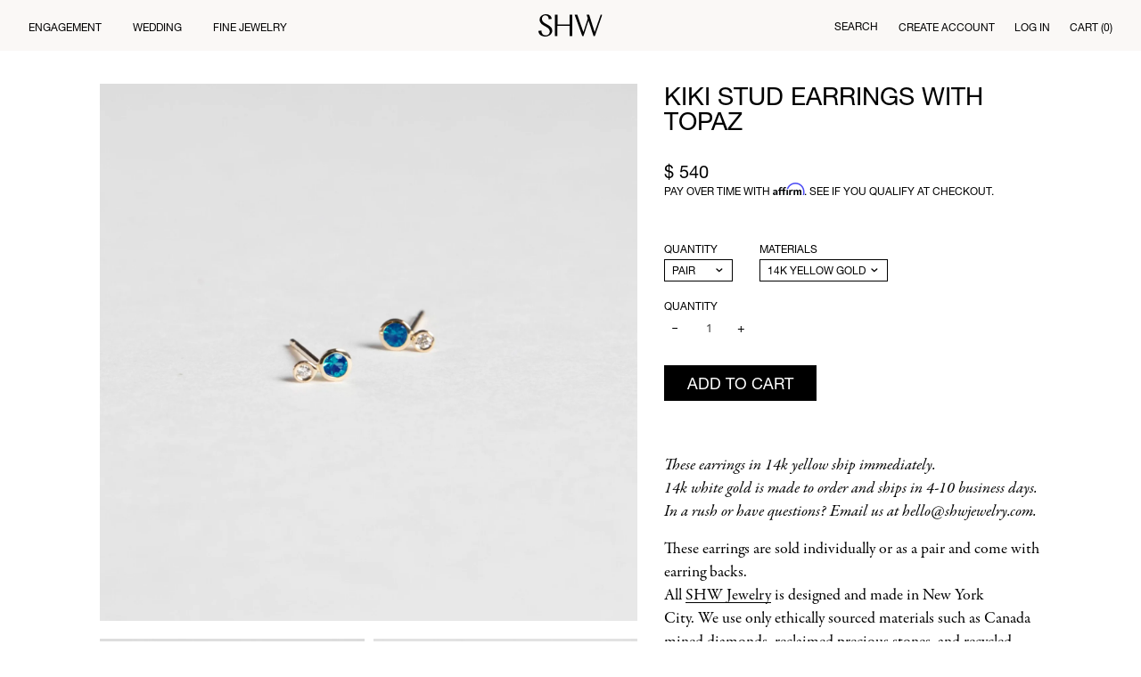

--- FILE ---
content_type: text/html; charset=utf-8
request_url: https://www.stillhousenyc.com/collections/diamond-stud-earrings/products/kiki-stud-earrings-with-topaz
body_size: 21297
content:
<!doctype html>
<!--[if lt IE 7]><html class="no-js lt-ie9 lt-ie8 lt-ie7" lang="en"> <![endif]-->
<!--[if IE 7]><html class="no-js lt-ie9 lt-ie8" lang="en"> <![endif]-->
<!--[if IE 8]><html class="no-js lt-ie9" lang="en"> <![endif]-->
<!--[if IE 9 ]><html class="ie9 no-js"> <![endif]-->
<!--[if (gt IE 9)|!(IE)]><!--> <html class="no-js"> <!--<![endif]-->
<head>
  <script src="//www.stillhousenyc.com/cdn/shop/t/22/assets/scripts.js?v=153377888014964978511688704327" type="text/javascript"></script>

  <style type="text/css">

  @import url("http://fast.fonts.net/lt/1.css?apiType=css&c=e422695f-16f5-4809-8c32-fce3415c36f3&fontids=721238");
  @font-face{
    font-family:"Avenir LT W01_65 Medium";
    src:url("Fonts/721238/212ab03d-5db2-4d6a-b94c-171cc702aa51.eot?#iefix");
    src:url("Fonts/721238/212ab03d-5db2-4d6a-b94c-171cc702aa51.eot?#iefix") format("eot"),url("https://cdn.shopify.com/s/files/1/0802/5135/files/e4d36745-a861-4a49-aa17-6510e67429d3.woff2?15248409756213879744") format("woff2"),url("https://cdn.shopify.com/s/files/1/0802/5135/files/2cac77ec-9bc0-4ee7-87e4-27650190744f.woff") format("woff"),url("Fonts/721238/aaf11848-aac2-4d09-9a9c-aac5ff7b8ff4.ttf") format("truetype"),url("Fonts/721238/294099f3-8d00-4676-afc5-5e9d8d43ad69.svg#294099f3-8d00-4676-afc5-5e9d8d43ad69") format("svg");
  }
  
  @import url("https://fast.fonts.net/lt/1.css?apiType=css&c=bf0bac25-654c-4e25-92c7-7bb914f9afab&fontids=5664085,5664093");
    @font-face{
        font-family:"Helvetica Neue LT";
        font-weight: 300;
        src:url("//www.stillhousenyc.com/cdn/shop/t/22/assets/5664085cb0d1e8ae1114dbf82c2e948aba954c0.eot?%23iefix&v=6727802312203082821688704327");
        src:url("//www.stillhousenyc.com/cdn/shop/t/22/assets/5664085cb0d1e8ae1114dbf82c2e948aba954c0.eot?%23iefix&v=6727802312203082821688704327") format("eot"),url("//www.stillhousenyc.com/cdn/shop/t/22/assets/5664085f9c5199ea9964c0890421eb845bb7495.woff2?v=28937819356598887091688704327") format("woff2"),url("//www.stillhousenyc.com/cdn/shop/t/22/assets/56640852a34f1f8d7014949b12d133c1c2636eb.woff?v=109280981403327438021688704327") format("woff"),url("//www.stillhousenyc.com/cdn/shop/t/22/assets/5664085fdf10d5e4ce045e5a6c15eaff6cb1c11.ttf?v=66050115896601104711688704327") format("truetype");
    }
    @font-face{
        font-family:"Helvetica Neue LT";
        font-weight: 400;
        src:url("//www.stillhousenyc.com/cdn/shop/t/22/assets/5664093522972a6586747ae82fca7cf9bd5d4d4.eot?%23iefix&v=172404107796485008721688704327");
        src:url("//www.stillhousenyc.com/cdn/shop/t/22/assets/5664093522972a6586747ae82fca7cf9bd5d4d4.eot?%23iefix&v=172404107796485008721688704327") format("eot"),url("//www.stillhousenyc.com/cdn/shop/t/22/assets/566409308b572532e0d4c129c57107f6c67bc49.woff2?v=35478977434480572181688704327") format("woff2"),url("//www.stillhousenyc.com/cdn/shop/t/22/assets/566409308edde9dc27b4731a27fd6cd9b01cd06.woff?v=151573132717615292101688704327") format("woff"),url("//www.stillhousenyc.com/cdn/shop/t/22/assets/56640938f4a1705214a4dd080b872252c37e688.ttf?v=50006085055011570181688704327") format("truetype");
    }

  </style>
  <!-- Basic page needs ================================================== -->
  <meta charset="utf-8">
  <meta http-equiv="X-UA-Compatible" content="IE=edge,chrome=1">

  
  <link rel="shortcut icon" href="//www.stillhousenyc.com/cdn/shop/t/22/assets/favicon.png?v=134328339293827145031688704327" type="image/png" />
  

  <link rel="stylesheet" href="//maxcdn.bootstrapcdn.com/font-awesome/4.3.0/css/font-awesome.min.css">
  <!-- Title and description ================================================== -->
  <title>
    Kiki Stud Earrings with Emeralds by SHW Jewelry
  </title>

  
  <meta name="description" content="Stud earrings in gold set with emerald and diamond sold as a pair or a single. These earrings in 14k yellow gold ship immediately. 14k white gold is made to order and ship in 4-10 business days.">
  

  <!-- Product meta ================================================== -->
  

  <meta property="og:type" content="product">
  <meta property="og:title" content="Kiki Stud Earrings with Topaz">
  
  <meta property="og:image" content="http://www.stillhousenyc.com/cdn/shop/products/SHW.Jewelry.Kiki.Earrings.Topaz_grande.jpg?v=1670943830">
  <meta property="og:image:secure_url" content="https://www.stillhousenyc.com/cdn/shop/products/SHW.Jewelry.Kiki.Earrings.Topaz_grande.jpg?v=1670943830">
  
  <meta property="og:image" content="http://www.stillhousenyc.com/cdn/shop/products/SHW.Jewelry.Kiki.Earrings.Topaz_7b47eb1b-4336-4ac9-b49b-51dfbf3e1b5f_grande.jpg?v=1670943894">
  <meta property="og:image:secure_url" content="https://www.stillhousenyc.com/cdn/shop/products/SHW.Jewelry.Kiki.Earrings.Topaz_7b47eb1b-4336-4ac9-b49b-51dfbf3e1b5f_grande.jpg?v=1670943894">
  
  <meta property="og:price:amount" content="270.00">
  <meta property="og:price:currency" content="USD">


  <meta property="og:description" content="Stud earrings in gold set with emerald and diamond sold as a pair or a single. These earrings in 14k yellow gold ship immediately. 14k white gold is made to order and ship in 4-10 business days.">

  <meta property="og:url" content="https://www.shwjewelry.com/products/kiki-stud-earrings-with-topaz">
  <meta property="og:site_name" content="SHW ">

  



  <meta name="twitter:site" content="@">


  <meta name="twitter:card" content="product">
  <meta name="twitter:title" content="Kiki Stud Earrings with Topaz">
  <meta name="twitter:description" content="These earrings in 14k yellow ship immediately.14k white gold is made to order and ships in 4-10 business days.In a rush or have questions? Email us at hello@shwjewelry.com.
These earrings are sold individually or as a pair and come with earring backs.All SHW Jewelry is designed and made in New York City. We use only ethically sourced materials such as Canada mined diamonds, reclaimed precious stones, and recycled metals. 


 

">
  <meta name="twitter:image" content="https://www.stillhousenyc.com/cdn/shop/products/SHW.Jewelry.Kiki.Earrings.Topaz_medium.jpg?v=1670943830">
  <meta name="twitter:image:width" content="240">
  <meta name="twitter:image:height" content="240">
  <meta name="twitter:label1" content="Price">
  <meta name="twitter:data1" content="From $ 270.00 USD">
  
  <meta name="twitter:label2" content="Brand">
  <meta name="twitter:data2" content="SHW Jewelry">
  



  <!-- Helpers ================================================== -->
  <link rel="canonical" href="https://www.shwjewelry.com/products/kiki-stud-earrings-with-topaz">
  <meta name="viewport" content="width=device-width,initial-scale=1">

  

  
  <!-- Ajaxify Cart Plugin ================================================== -->
  <link href="//www.stillhousenyc.com/cdn/shop/t/22/assets/ajaxify.scss.css?v=65504222009081855711688704327" rel="stylesheet" type="text/css" media="all" />
  

  <!-- CSS ================================================== -->
  <link href="//www.stillhousenyc.com/cdn/shop/t/22/assets/timber.scss.css?v=102282283622789972861688704327" rel="stylesheet" type="text/css" media="all" />
  
  
  
  <link href="//fonts.googleapis.com/css?family=Open+Sans:400,700" rel="stylesheet" type="text/css" media="all" />


  


  
    
    
    <link href="//fonts.googleapis.com/css?family=Source+Sans+Pro:600" rel="stylesheet" type="text/css" media="all" />
  



  <!-- Header hook for plugins ================================================== -->
  <script>window.performance && window.performance.mark && window.performance.mark('shopify.content_for_header.start');</script><meta name="google-site-verification" content="VXsNSS28Vs2Io1iGsOsGHpZVx2bk75FprXrQJKV8hhI">
<meta name="google-site-verification" content="TcVRezYn48SoFzb0j1hCtZxL8UYMbSNpDVd-3PncZ9w">
<meta name="facebook-domain-verification" content="21eg18i3p6n6tj6fmdndohxz96d6wz">
<meta id="shopify-digital-wallet" name="shopify-digital-wallet" content="/8025135/digital_wallets/dialog">
<meta name="shopify-checkout-api-token" content="e85a0428d03d40a4fcd17ecb64409a7c">
<meta id="in-context-paypal-metadata" data-shop-id="8025135" data-venmo-supported="false" data-environment="production" data-locale="en_US" data-paypal-v4="true" data-currency="USD">
<link rel="alternate" type="application/json+oembed" href="https://www.shwjewelry.com/products/kiki-stud-earrings-with-topaz.oembed">
<script async="async" src="/checkouts/internal/preloads.js?locale=en-US"></script>
<link rel="preconnect" href="https://shop.app" crossorigin="anonymous">
<script async="async" src="https://shop.app/checkouts/internal/preloads.js?locale=en-US&shop_id=8025135" crossorigin="anonymous"></script>
<script id="apple-pay-shop-capabilities" type="application/json">{"shopId":8025135,"countryCode":"US","currencyCode":"USD","merchantCapabilities":["supports3DS"],"merchantId":"gid:\/\/shopify\/Shop\/8025135","merchantName":"SHW ","requiredBillingContactFields":["postalAddress","email","phone"],"requiredShippingContactFields":["postalAddress","email","phone"],"shippingType":"shipping","supportedNetworks":["visa","masterCard","amex","discover","elo","jcb"],"total":{"type":"pending","label":"SHW ","amount":"1.00"},"shopifyPaymentsEnabled":true,"supportsSubscriptions":true}</script>
<script id="shopify-features" type="application/json">{"accessToken":"e85a0428d03d40a4fcd17ecb64409a7c","betas":["rich-media-storefront-analytics"],"domain":"www.stillhousenyc.com","predictiveSearch":true,"shopId":8025135,"locale":"en"}</script>
<script>var Shopify = Shopify || {};
Shopify.shop = "still-house-a.myshopify.com";
Shopify.locale = "en";
Shopify.currency = {"active":"USD","rate":"1.0"};
Shopify.country = "US";
Shopify.theme = {"name":"RV: Development (Rebranding and Redesign)","id":124970401881,"schema_name":null,"schema_version":null,"theme_store_id":null,"role":"main"};
Shopify.theme.handle = "null";
Shopify.theme.style = {"id":null,"handle":null};
Shopify.cdnHost = "www.stillhousenyc.com/cdn";
Shopify.routes = Shopify.routes || {};
Shopify.routes.root = "/";</script>
<script type="module">!function(o){(o.Shopify=o.Shopify||{}).modules=!0}(window);</script>
<script>!function(o){function n(){var o=[];function n(){o.push(Array.prototype.slice.apply(arguments))}return n.q=o,n}var t=o.Shopify=o.Shopify||{};t.loadFeatures=n(),t.autoloadFeatures=n()}(window);</script>
<script>
  window.ShopifyPay = window.ShopifyPay || {};
  window.ShopifyPay.apiHost = "shop.app\/pay";
  window.ShopifyPay.redirectState = null;
</script>
<script id="shop-js-analytics" type="application/json">{"pageType":"product"}</script>
<script defer="defer" async type="module" src="//www.stillhousenyc.com/cdn/shopifycloud/shop-js/modules/v2/client.init-shop-cart-sync_BdyHc3Nr.en.esm.js"></script>
<script defer="defer" async type="module" src="//www.stillhousenyc.com/cdn/shopifycloud/shop-js/modules/v2/chunk.common_Daul8nwZ.esm.js"></script>
<script type="module">
  await import("//www.stillhousenyc.com/cdn/shopifycloud/shop-js/modules/v2/client.init-shop-cart-sync_BdyHc3Nr.en.esm.js");
await import("//www.stillhousenyc.com/cdn/shopifycloud/shop-js/modules/v2/chunk.common_Daul8nwZ.esm.js");

  window.Shopify.SignInWithShop?.initShopCartSync?.({"fedCMEnabled":true,"windoidEnabled":true});

</script>
<script>
  window.Shopify = window.Shopify || {};
  if (!window.Shopify.featureAssets) window.Shopify.featureAssets = {};
  window.Shopify.featureAssets['shop-js'] = {"shop-cart-sync":["modules/v2/client.shop-cart-sync_QYOiDySF.en.esm.js","modules/v2/chunk.common_Daul8nwZ.esm.js"],"init-fed-cm":["modules/v2/client.init-fed-cm_DchLp9rc.en.esm.js","modules/v2/chunk.common_Daul8nwZ.esm.js"],"shop-button":["modules/v2/client.shop-button_OV7bAJc5.en.esm.js","modules/v2/chunk.common_Daul8nwZ.esm.js"],"init-windoid":["modules/v2/client.init-windoid_DwxFKQ8e.en.esm.js","modules/v2/chunk.common_Daul8nwZ.esm.js"],"shop-cash-offers":["modules/v2/client.shop-cash-offers_DWtL6Bq3.en.esm.js","modules/v2/chunk.common_Daul8nwZ.esm.js","modules/v2/chunk.modal_CQq8HTM6.esm.js"],"shop-toast-manager":["modules/v2/client.shop-toast-manager_CX9r1SjA.en.esm.js","modules/v2/chunk.common_Daul8nwZ.esm.js"],"init-shop-email-lookup-coordinator":["modules/v2/client.init-shop-email-lookup-coordinator_UhKnw74l.en.esm.js","modules/v2/chunk.common_Daul8nwZ.esm.js"],"pay-button":["modules/v2/client.pay-button_DzxNnLDY.en.esm.js","modules/v2/chunk.common_Daul8nwZ.esm.js"],"avatar":["modules/v2/client.avatar_BTnouDA3.en.esm.js"],"init-shop-cart-sync":["modules/v2/client.init-shop-cart-sync_BdyHc3Nr.en.esm.js","modules/v2/chunk.common_Daul8nwZ.esm.js"],"shop-login-button":["modules/v2/client.shop-login-button_D8B466_1.en.esm.js","modules/v2/chunk.common_Daul8nwZ.esm.js","modules/v2/chunk.modal_CQq8HTM6.esm.js"],"init-customer-accounts-sign-up":["modules/v2/client.init-customer-accounts-sign-up_C8fpPm4i.en.esm.js","modules/v2/client.shop-login-button_D8B466_1.en.esm.js","modules/v2/chunk.common_Daul8nwZ.esm.js","modules/v2/chunk.modal_CQq8HTM6.esm.js"],"init-shop-for-new-customer-accounts":["modules/v2/client.init-shop-for-new-customer-accounts_CVTO0Ztu.en.esm.js","modules/v2/client.shop-login-button_D8B466_1.en.esm.js","modules/v2/chunk.common_Daul8nwZ.esm.js","modules/v2/chunk.modal_CQq8HTM6.esm.js"],"init-customer-accounts":["modules/v2/client.init-customer-accounts_dRgKMfrE.en.esm.js","modules/v2/client.shop-login-button_D8B466_1.en.esm.js","modules/v2/chunk.common_Daul8nwZ.esm.js","modules/v2/chunk.modal_CQq8HTM6.esm.js"],"shop-follow-button":["modules/v2/client.shop-follow-button_CkZpjEct.en.esm.js","modules/v2/chunk.common_Daul8nwZ.esm.js","modules/v2/chunk.modal_CQq8HTM6.esm.js"],"lead-capture":["modules/v2/client.lead-capture_BntHBhfp.en.esm.js","modules/v2/chunk.common_Daul8nwZ.esm.js","modules/v2/chunk.modal_CQq8HTM6.esm.js"],"checkout-modal":["modules/v2/client.checkout-modal_CfxcYbTm.en.esm.js","modules/v2/chunk.common_Daul8nwZ.esm.js","modules/v2/chunk.modal_CQq8HTM6.esm.js"],"shop-login":["modules/v2/client.shop-login_Da4GZ2H6.en.esm.js","modules/v2/chunk.common_Daul8nwZ.esm.js","modules/v2/chunk.modal_CQq8HTM6.esm.js"],"payment-terms":["modules/v2/client.payment-terms_MV4M3zvL.en.esm.js","modules/v2/chunk.common_Daul8nwZ.esm.js","modules/v2/chunk.modal_CQq8HTM6.esm.js"]};
</script>
<script>(function() {
  var isLoaded = false;
  function asyncLoad() {
    if (isLoaded) return;
    isLoaded = true;
    var urls = ["https:\/\/chimpstatic.com\/mcjs-connected\/js\/users\/d93c1ae1b0fd942404f606d96\/2be9fd427436d7aa474c786f7.js?shop=still-house-a.myshopify.com","https:\/\/static.klaviyo.com\/onsite\/js\/klaviyo.js?company_id=WmMWdt\u0026shop=still-house-a.myshopify.com","https:\/\/static.klaviyo.com\/onsite\/js\/klaviyo.js?company_id=WmMWdt\u0026shop=still-house-a.myshopify.com","https:\/\/chimpstatic.com\/mcjs-connected\/js\/users\/d93c1ae1b0fd942404f606d96\/25a58561f925b92cd4d084f5c.js?shop=still-house-a.myshopify.com","https:\/\/cdn.popt.in\/pixel.js?id=68a3eb1229b09\u0026shop=still-house-a.myshopify.com","https:\/\/static.shareasale.com\/json\/shopify\/deduplication.js?shop=still-house-a.myshopify.com","https:\/\/static.shareasale.com\/json\/shopify\/shareasale-tracking.js?sasmid=125720\u0026ssmtid=19038\u0026shop=still-house-a.myshopify.com","https:\/\/cdn.shopify.com\/s\/files\/1\/0802\/5135\/t\/22\/assets\/affirmShopify.js?v=1731693005\u0026shop=still-house-a.myshopify.com","https:\/\/a.mailmunch.co\/widgets\/site-785346-3cd4fc1401f79bdb79b3b20353f1135970b2ba04.js?shop=still-house-a.myshopify.com"];
    for (var i = 0; i < urls.length; i++) {
      var s = document.createElement('script');
      s.type = 'text/javascript';
      s.async = true;
      s.src = urls[i];
      var x = document.getElementsByTagName('script')[0];
      x.parentNode.insertBefore(s, x);
    }
  };
  if(window.attachEvent) {
    window.attachEvent('onload', asyncLoad);
  } else {
    window.addEventListener('load', asyncLoad, false);
  }
})();</script>
<script id="__st">var __st={"a":8025135,"offset":-18000,"reqid":"d52de0bf-a7c6-448e-af41-1b2cc54643ef-1769014054","pageurl":"www.stillhousenyc.com\/collections\/diamond-stud-earrings\/products\/kiki-stud-earrings-with-topaz","u":"18dc5823c017","p":"product","rtyp":"product","rid":7198334189657};</script>
<script>window.ShopifyPaypalV4VisibilityTracking = true;</script>
<script id="captcha-bootstrap">!function(){'use strict';const t='contact',e='account',n='new_comment',o=[[t,t],['blogs',n],['comments',n],[t,'customer']],c=[[e,'customer_login'],[e,'guest_login'],[e,'recover_customer_password'],[e,'create_customer']],r=t=>t.map((([t,e])=>`form[action*='/${t}']:not([data-nocaptcha='true']) input[name='form_type'][value='${e}']`)).join(','),a=t=>()=>t?[...document.querySelectorAll(t)].map((t=>t.form)):[];function s(){const t=[...o],e=r(t);return a(e)}const i='password',u='form_key',d=['recaptcha-v3-token','g-recaptcha-response','h-captcha-response',i],f=()=>{try{return window.sessionStorage}catch{return}},m='__shopify_v',_=t=>t.elements[u];function p(t,e,n=!1){try{const o=window.sessionStorage,c=JSON.parse(o.getItem(e)),{data:r}=function(t){const{data:e,action:n}=t;return t[m]||n?{data:e,action:n}:{data:t,action:n}}(c);for(const[e,n]of Object.entries(r))t.elements[e]&&(t.elements[e].value=n);n&&o.removeItem(e)}catch(o){console.error('form repopulation failed',{error:o})}}const l='form_type',E='cptcha';function T(t){t.dataset[E]=!0}const w=window,h=w.document,L='Shopify',v='ce_forms',y='captcha';let A=!1;((t,e)=>{const n=(g='f06e6c50-85a8-45c8-87d0-21a2b65856fe',I='https://cdn.shopify.com/shopifycloud/storefront-forms-hcaptcha/ce_storefront_forms_captcha_hcaptcha.v1.5.2.iife.js',D={infoText:'Protected by hCaptcha',privacyText:'Privacy',termsText:'Terms'},(t,e,n)=>{const o=w[L][v],c=o.bindForm;if(c)return c(t,g,e,D).then(n);var r;o.q.push([[t,g,e,D],n]),r=I,A||(h.body.append(Object.assign(h.createElement('script'),{id:'captcha-provider',async:!0,src:r})),A=!0)});var g,I,D;w[L]=w[L]||{},w[L][v]=w[L][v]||{},w[L][v].q=[],w[L][y]=w[L][y]||{},w[L][y].protect=function(t,e){n(t,void 0,e),T(t)},Object.freeze(w[L][y]),function(t,e,n,w,h,L){const[v,y,A,g]=function(t,e,n){const i=e?o:[],u=t?c:[],d=[...i,...u],f=r(d),m=r(i),_=r(d.filter((([t,e])=>n.includes(e))));return[a(f),a(m),a(_),s()]}(w,h,L),I=t=>{const e=t.target;return e instanceof HTMLFormElement?e:e&&e.form},D=t=>v().includes(t);t.addEventListener('submit',(t=>{const e=I(t);if(!e)return;const n=D(e)&&!e.dataset.hcaptchaBound&&!e.dataset.recaptchaBound,o=_(e),c=g().includes(e)&&(!o||!o.value);(n||c)&&t.preventDefault(),c&&!n&&(function(t){try{if(!f())return;!function(t){const e=f();if(!e)return;const n=_(t);if(!n)return;const o=n.value;o&&e.removeItem(o)}(t);const e=Array.from(Array(32),(()=>Math.random().toString(36)[2])).join('');!function(t,e){_(t)||t.append(Object.assign(document.createElement('input'),{type:'hidden',name:u})),t.elements[u].value=e}(t,e),function(t,e){const n=f();if(!n)return;const o=[...t.querySelectorAll(`input[type='${i}']`)].map((({name:t})=>t)),c=[...d,...o],r={};for(const[a,s]of new FormData(t).entries())c.includes(a)||(r[a]=s);n.setItem(e,JSON.stringify({[m]:1,action:t.action,data:r}))}(t,e)}catch(e){console.error('failed to persist form',e)}}(e),e.submit())}));const S=(t,e)=>{t&&!t.dataset[E]&&(n(t,e.some((e=>e===t))),T(t))};for(const o of['focusin','change'])t.addEventListener(o,(t=>{const e=I(t);D(e)&&S(e,y())}));const B=e.get('form_key'),M=e.get(l),P=B&&M;t.addEventListener('DOMContentLoaded',(()=>{const t=y();if(P)for(const e of t)e.elements[l].value===M&&p(e,B);[...new Set([...A(),...v().filter((t=>'true'===t.dataset.shopifyCaptcha))])].forEach((e=>S(e,t)))}))}(h,new URLSearchParams(w.location.search),n,t,e,['guest_login'])})(!0,!0)}();</script>
<script integrity="sha256-4kQ18oKyAcykRKYeNunJcIwy7WH5gtpwJnB7kiuLZ1E=" data-source-attribution="shopify.loadfeatures" defer="defer" src="//www.stillhousenyc.com/cdn/shopifycloud/storefront/assets/storefront/load_feature-a0a9edcb.js" crossorigin="anonymous"></script>
<script crossorigin="anonymous" defer="defer" src="//www.stillhousenyc.com/cdn/shopifycloud/storefront/assets/shopify_pay/storefront-65b4c6d7.js?v=20250812"></script>
<script data-source-attribution="shopify.dynamic_checkout.dynamic.init">var Shopify=Shopify||{};Shopify.PaymentButton=Shopify.PaymentButton||{isStorefrontPortableWallets:!0,init:function(){window.Shopify.PaymentButton.init=function(){};var t=document.createElement("script");t.src="https://www.stillhousenyc.com/cdn/shopifycloud/portable-wallets/latest/portable-wallets.en.js",t.type="module",document.head.appendChild(t)}};
</script>
<script data-source-attribution="shopify.dynamic_checkout.buyer_consent">
  function portableWalletsHideBuyerConsent(e){var t=document.getElementById("shopify-buyer-consent"),n=document.getElementById("shopify-subscription-policy-button");t&&n&&(t.classList.add("hidden"),t.setAttribute("aria-hidden","true"),n.removeEventListener("click",e))}function portableWalletsShowBuyerConsent(e){var t=document.getElementById("shopify-buyer-consent"),n=document.getElementById("shopify-subscription-policy-button");t&&n&&(t.classList.remove("hidden"),t.removeAttribute("aria-hidden"),n.addEventListener("click",e))}window.Shopify?.PaymentButton&&(window.Shopify.PaymentButton.hideBuyerConsent=portableWalletsHideBuyerConsent,window.Shopify.PaymentButton.showBuyerConsent=portableWalletsShowBuyerConsent);
</script>
<script data-source-attribution="shopify.dynamic_checkout.cart.bootstrap">document.addEventListener("DOMContentLoaded",(function(){function t(){return document.querySelector("shopify-accelerated-checkout-cart, shopify-accelerated-checkout")}if(t())Shopify.PaymentButton.init();else{new MutationObserver((function(e,n){t()&&(Shopify.PaymentButton.init(),n.disconnect())})).observe(document.body,{childList:!0,subtree:!0})}}));
</script>
<link id="shopify-accelerated-checkout-styles" rel="stylesheet" media="screen" href="https://www.stillhousenyc.com/cdn/shopifycloud/portable-wallets/latest/accelerated-checkout-backwards-compat.css" crossorigin="anonymous">
<style id="shopify-accelerated-checkout-cart">
        #shopify-buyer-consent {
  margin-top: 1em;
  display: inline-block;
  width: 100%;
}

#shopify-buyer-consent.hidden {
  display: none;
}

#shopify-subscription-policy-button {
  background: none;
  border: none;
  padding: 0;
  text-decoration: underline;
  font-size: inherit;
  cursor: pointer;
}

#shopify-subscription-policy-button::before {
  box-shadow: none;
}

      </style>
<script id="sections-script" data-sections="product-section" defer="defer" src="//www.stillhousenyc.com/cdn/shop/t/22/compiled_assets/scripts.js?v=18591"></script>
<script>window.performance && window.performance.mark && window.performance.mark('shopify.content_for_header.end');</script>

  

<!--[if lt IE 9]>
<script src="//html5shiv.googlecode.com/svn/trunk/html5.js" type="text/javascript"></script>
<script src="//www.stillhousenyc.com/cdn/shop/t/22/assets/respond.min.js?v=52248677837542619231688704327" type="text/javascript"></script>
<link href="//www.stillhousenyc.com/cdn/shop/t/22/assets/respond-proxy.html" id="respond-proxy" rel="respond-proxy" />
<link href="//www.shwjewelry.com/search?q=b53069edb555eaeed158d29617cdaaa1" id="respond-redirect" rel="respond-redirect" />
<script src="//www.shwjewelry.com/search?q=b53069edb555eaeed158d29617cdaaa1" type="text/javascript"></script>
<![endif]-->



  

  <script src="//ajax.googleapis.com/ajax/libs/jquery/1.11.0/jquery.min.js" type="text/javascript"></script>
  <script src="//www.stillhousenyc.com/cdn/shop/t/22/assets/modernizr.min.js?v=26620055551102246001688704327" type="text/javascript"></script>

  <meta name="p:domain_verify" content="9627f81769e7e1947496ae1b44ead518"/>
  
  <link href="//www.stillhousenyc.com/cdn/shop/t/22/assets/custom.scss.css?v=9973970258216001001689230515" rel="stylesheet" type="text/css" media="all" />
  <link href="//www.stillhousenyc.com/cdn/shop/t/22/assets/theme.css?v=31335393271963188021689056491" rel="stylesheet" type="text/css" media="all" />
  <link href="//www.stillhousenyc.com/cdn/shop/t/22/assets/override.css?v=92484920784552648251693214607" rel="stylesheet" type="text/css" media="all" />

  <link href="https://use.typekit.net/zot1bcr.css" rel="stylesheet" type="text/css" media="all" />

  <meta name="p:domain_verify" content="2081a918491e6efa965dc60adb2c7bd1"/>
  
  <link rel="stylesheet" type="text/css" href="https://cdnjs.cloudflare.com/ajax/libs/slick-carousel/1.8.1/slick.min.css"/>
  <link rel="stylesheet" type="text/css" href="https://cdnjs.cloudflare.com/ajax/libs/slick-carousel/1.8.1/slick-theme.min.css"/>
  <script type="text/javascript" src="https://cdnjs.cloudflare.com/ajax/libs/slick-carousel/1.8.1/slick.min.js"></script>
  
<link href="https://monorail-edge.shopifysvc.com" rel="dns-prefetch">
<script>(function(){if ("sendBeacon" in navigator && "performance" in window) {try {var session_token_from_headers = performance.getEntriesByType('navigation')[0].serverTiming.find(x => x.name == '_s').description;} catch {var session_token_from_headers = undefined;}var session_cookie_matches = document.cookie.match(/_shopify_s=([^;]*)/);var session_token_from_cookie = session_cookie_matches && session_cookie_matches.length === 2 ? session_cookie_matches[1] : "";var session_token = session_token_from_headers || session_token_from_cookie || "";function handle_abandonment_event(e) {var entries = performance.getEntries().filter(function(entry) {return /monorail-edge.shopifysvc.com/.test(entry.name);});if (!window.abandonment_tracked && entries.length === 0) {window.abandonment_tracked = true;var currentMs = Date.now();var navigation_start = performance.timing.navigationStart;var payload = {shop_id: 8025135,url: window.location.href,navigation_start,duration: currentMs - navigation_start,session_token,page_type: "product"};window.navigator.sendBeacon("https://monorail-edge.shopifysvc.com/v1/produce", JSON.stringify({schema_id: "online_store_buyer_site_abandonment/1.1",payload: payload,metadata: {event_created_at_ms: currentMs,event_sent_at_ms: currentMs}}));}}window.addEventListener('pagehide', handle_abandonment_event);}}());</script>
<script id="web-pixels-manager-setup">(function e(e,d,r,n,o){if(void 0===o&&(o={}),!Boolean(null===(a=null===(i=window.Shopify)||void 0===i?void 0:i.analytics)||void 0===a?void 0:a.replayQueue)){var i,a;window.Shopify=window.Shopify||{};var t=window.Shopify;t.analytics=t.analytics||{};var s=t.analytics;s.replayQueue=[],s.publish=function(e,d,r){return s.replayQueue.push([e,d,r]),!0};try{self.performance.mark("wpm:start")}catch(e){}var l=function(){var e={modern:/Edge?\/(1{2}[4-9]|1[2-9]\d|[2-9]\d{2}|\d{4,})\.\d+(\.\d+|)|Firefox\/(1{2}[4-9]|1[2-9]\d|[2-9]\d{2}|\d{4,})\.\d+(\.\d+|)|Chrom(ium|e)\/(9{2}|\d{3,})\.\d+(\.\d+|)|(Maci|X1{2}).+ Version\/(15\.\d+|(1[6-9]|[2-9]\d|\d{3,})\.\d+)([,.]\d+|)( \(\w+\)|)( Mobile\/\w+|) Safari\/|Chrome.+OPR\/(9{2}|\d{3,})\.\d+\.\d+|(CPU[ +]OS|iPhone[ +]OS|CPU[ +]iPhone|CPU IPhone OS|CPU iPad OS)[ +]+(15[._]\d+|(1[6-9]|[2-9]\d|\d{3,})[._]\d+)([._]\d+|)|Android:?[ /-](13[3-9]|1[4-9]\d|[2-9]\d{2}|\d{4,})(\.\d+|)(\.\d+|)|Android.+Firefox\/(13[5-9]|1[4-9]\d|[2-9]\d{2}|\d{4,})\.\d+(\.\d+|)|Android.+Chrom(ium|e)\/(13[3-9]|1[4-9]\d|[2-9]\d{2}|\d{4,})\.\d+(\.\d+|)|SamsungBrowser\/([2-9]\d|\d{3,})\.\d+/,legacy:/Edge?\/(1[6-9]|[2-9]\d|\d{3,})\.\d+(\.\d+|)|Firefox\/(5[4-9]|[6-9]\d|\d{3,})\.\d+(\.\d+|)|Chrom(ium|e)\/(5[1-9]|[6-9]\d|\d{3,})\.\d+(\.\d+|)([\d.]+$|.*Safari\/(?![\d.]+ Edge\/[\d.]+$))|(Maci|X1{2}).+ Version\/(10\.\d+|(1[1-9]|[2-9]\d|\d{3,})\.\d+)([,.]\d+|)( \(\w+\)|)( Mobile\/\w+|) Safari\/|Chrome.+OPR\/(3[89]|[4-9]\d|\d{3,})\.\d+\.\d+|(CPU[ +]OS|iPhone[ +]OS|CPU[ +]iPhone|CPU IPhone OS|CPU iPad OS)[ +]+(10[._]\d+|(1[1-9]|[2-9]\d|\d{3,})[._]\d+)([._]\d+|)|Android:?[ /-](13[3-9]|1[4-9]\d|[2-9]\d{2}|\d{4,})(\.\d+|)(\.\d+|)|Mobile Safari.+OPR\/([89]\d|\d{3,})\.\d+\.\d+|Android.+Firefox\/(13[5-9]|1[4-9]\d|[2-9]\d{2}|\d{4,})\.\d+(\.\d+|)|Android.+Chrom(ium|e)\/(13[3-9]|1[4-9]\d|[2-9]\d{2}|\d{4,})\.\d+(\.\d+|)|Android.+(UC? ?Browser|UCWEB|U3)[ /]?(15\.([5-9]|\d{2,})|(1[6-9]|[2-9]\d|\d{3,})\.\d+)\.\d+|SamsungBrowser\/(5\.\d+|([6-9]|\d{2,})\.\d+)|Android.+MQ{2}Browser\/(14(\.(9|\d{2,})|)|(1[5-9]|[2-9]\d|\d{3,})(\.\d+|))(\.\d+|)|K[Aa][Ii]OS\/(3\.\d+|([4-9]|\d{2,})\.\d+)(\.\d+|)/},d=e.modern,r=e.legacy,n=navigator.userAgent;return n.match(d)?"modern":n.match(r)?"legacy":"unknown"}(),u="modern"===l?"modern":"legacy",c=(null!=n?n:{modern:"",legacy:""})[u],f=function(e){return[e.baseUrl,"/wpm","/b",e.hashVersion,"modern"===e.buildTarget?"m":"l",".js"].join("")}({baseUrl:d,hashVersion:r,buildTarget:u}),m=function(e){var d=e.version,r=e.bundleTarget,n=e.surface,o=e.pageUrl,i=e.monorailEndpoint;return{emit:function(e){var a=e.status,t=e.errorMsg,s=(new Date).getTime(),l=JSON.stringify({metadata:{event_sent_at_ms:s},events:[{schema_id:"web_pixels_manager_load/3.1",payload:{version:d,bundle_target:r,page_url:o,status:a,surface:n,error_msg:t},metadata:{event_created_at_ms:s}}]});if(!i)return console&&console.warn&&console.warn("[Web Pixels Manager] No Monorail endpoint provided, skipping logging."),!1;try{return self.navigator.sendBeacon.bind(self.navigator)(i,l)}catch(e){}var u=new XMLHttpRequest;try{return u.open("POST",i,!0),u.setRequestHeader("Content-Type","text/plain"),u.send(l),!0}catch(e){return console&&console.warn&&console.warn("[Web Pixels Manager] Got an unhandled error while logging to Monorail."),!1}}}}({version:r,bundleTarget:l,surface:e.surface,pageUrl:self.location.href,monorailEndpoint:e.monorailEndpoint});try{o.browserTarget=l,function(e){var d=e.src,r=e.async,n=void 0===r||r,o=e.onload,i=e.onerror,a=e.sri,t=e.scriptDataAttributes,s=void 0===t?{}:t,l=document.createElement("script"),u=document.querySelector("head"),c=document.querySelector("body");if(l.async=n,l.src=d,a&&(l.integrity=a,l.crossOrigin="anonymous"),s)for(var f in s)if(Object.prototype.hasOwnProperty.call(s,f))try{l.dataset[f]=s[f]}catch(e){}if(o&&l.addEventListener("load",o),i&&l.addEventListener("error",i),u)u.appendChild(l);else{if(!c)throw new Error("Did not find a head or body element to append the script");c.appendChild(l)}}({src:f,async:!0,onload:function(){if(!function(){var e,d;return Boolean(null===(d=null===(e=window.Shopify)||void 0===e?void 0:e.analytics)||void 0===d?void 0:d.initialized)}()){var d=window.webPixelsManager.init(e)||void 0;if(d){var r=window.Shopify.analytics;r.replayQueue.forEach((function(e){var r=e[0],n=e[1],o=e[2];d.publishCustomEvent(r,n,o)})),r.replayQueue=[],r.publish=d.publishCustomEvent,r.visitor=d.visitor,r.initialized=!0}}},onerror:function(){return m.emit({status:"failed",errorMsg:"".concat(f," has failed to load")})},sri:function(e){var d=/^sha384-[A-Za-z0-9+/=]+$/;return"string"==typeof e&&d.test(e)}(c)?c:"",scriptDataAttributes:o}),m.emit({status:"loading"})}catch(e){m.emit({status:"failed",errorMsg:(null==e?void 0:e.message)||"Unknown error"})}}})({shopId: 8025135,storefrontBaseUrl: "https://www.shwjewelry.com",extensionsBaseUrl: "https://extensions.shopifycdn.com/cdn/shopifycloud/web-pixels-manager",monorailEndpoint: "https://monorail-edge.shopifysvc.com/unstable/produce_batch",surface: "storefront-renderer",enabledBetaFlags: ["2dca8a86"],webPixelsConfigList: [{"id":"912162905","configuration":"{\"masterTagID\":\"19038\",\"merchantID\":\"125720\",\"appPath\":\"https:\/\/daedalus.shareasale.com\",\"storeID\":\"NaN\",\"xTypeMode\":\"NaN\",\"xTypeValue\":\"NaN\",\"channelDedup\":\"NaN\"}","eventPayloadVersion":"v1","runtimeContext":"STRICT","scriptVersion":"f300cca684872f2df140f714437af558","type":"APP","apiClientId":4929191,"privacyPurposes":["ANALYTICS","MARKETING"],"dataSharingAdjustments":{"protectedCustomerApprovalScopes":["read_customer_personal_data"]}},{"id":"403177561","configuration":"{\"config\":\"{\\\"pixel_id\\\":\\\"AW-616107013\\\",\\\"target_country\\\":\\\"US\\\",\\\"gtag_events\\\":[{\\\"type\\\":\\\"search\\\",\\\"action_label\\\":\\\"AW-616107013\\\/CJbKCOvu3tYBEIWY5KUC\\\"},{\\\"type\\\":\\\"begin_checkout\\\",\\\"action_label\\\":\\\"AW-616107013\\\/uDORCOju3tYBEIWY5KUC\\\"},{\\\"type\\\":\\\"view_item\\\",\\\"action_label\\\":[\\\"AW-616107013\\\/dO7GCOLu3tYBEIWY5KUC\\\",\\\"MC-VV96YK7NGV\\\"]},{\\\"type\\\":\\\"purchase\\\",\\\"action_label\\\":[\\\"AW-616107013\\\/xW3zCN_u3tYBEIWY5KUC\\\",\\\"MC-VV96YK7NGV\\\"]},{\\\"type\\\":\\\"page_view\\\",\\\"action_label\\\":[\\\"AW-616107013\\\/K4iSCNzu3tYBEIWY5KUC\\\",\\\"MC-VV96YK7NGV\\\"]},{\\\"type\\\":\\\"add_payment_info\\\",\\\"action_label\\\":\\\"AW-616107013\\\/PeHpCO7u3tYBEIWY5KUC\\\"},{\\\"type\\\":\\\"add_to_cart\\\",\\\"action_label\\\":\\\"AW-616107013\\\/txCDCOXu3tYBEIWY5KUC\\\"}],\\\"enable_monitoring_mode\\\":false}\"}","eventPayloadVersion":"v1","runtimeContext":"OPEN","scriptVersion":"b2a88bafab3e21179ed38636efcd8a93","type":"APP","apiClientId":1780363,"privacyPurposes":[],"dataSharingAdjustments":{"protectedCustomerApprovalScopes":["read_customer_address","read_customer_email","read_customer_name","read_customer_personal_data","read_customer_phone"]}},{"id":"192577625","configuration":"{\"pixel_id\":\"5141306055920891\",\"pixel_type\":\"facebook_pixel\",\"metaapp_system_user_token\":\"-\"}","eventPayloadVersion":"v1","runtimeContext":"OPEN","scriptVersion":"ca16bc87fe92b6042fbaa3acc2fbdaa6","type":"APP","apiClientId":2329312,"privacyPurposes":["ANALYTICS","MARKETING","SALE_OF_DATA"],"dataSharingAdjustments":{"protectedCustomerApprovalScopes":["read_customer_address","read_customer_email","read_customer_name","read_customer_personal_data","read_customer_phone"]}},{"id":"77594713","configuration":"{\"tagID\":\"2614263044006\"}","eventPayloadVersion":"v1","runtimeContext":"STRICT","scriptVersion":"18031546ee651571ed29edbe71a3550b","type":"APP","apiClientId":3009811,"privacyPurposes":["ANALYTICS","MARKETING","SALE_OF_DATA"],"dataSharingAdjustments":{"protectedCustomerApprovalScopes":["read_customer_address","read_customer_email","read_customer_name","read_customer_personal_data","read_customer_phone"]}},{"id":"71991385","eventPayloadVersion":"v1","runtimeContext":"LAX","scriptVersion":"1","type":"CUSTOM","privacyPurposes":["MARKETING"],"name":"Meta pixel (migrated)"},{"id":"105381977","eventPayloadVersion":"v1","runtimeContext":"LAX","scriptVersion":"1","type":"CUSTOM","privacyPurposes":["ANALYTICS"],"name":"Google Analytics tag (migrated)"},{"id":"shopify-app-pixel","configuration":"{}","eventPayloadVersion":"v1","runtimeContext":"STRICT","scriptVersion":"0450","apiClientId":"shopify-pixel","type":"APP","privacyPurposes":["ANALYTICS","MARKETING"]},{"id":"shopify-custom-pixel","eventPayloadVersion":"v1","runtimeContext":"LAX","scriptVersion":"0450","apiClientId":"shopify-pixel","type":"CUSTOM","privacyPurposes":["ANALYTICS","MARKETING"]}],isMerchantRequest: false,initData: {"shop":{"name":"SHW ","paymentSettings":{"currencyCode":"USD"},"myshopifyDomain":"still-house-a.myshopify.com","countryCode":"US","storefrontUrl":"https:\/\/www.shwjewelry.com"},"customer":null,"cart":null,"checkout":null,"productVariants":[{"price":{"amount":540.0,"currencyCode":"USD"},"product":{"title":"Kiki Stud Earrings with Topaz","vendor":"SHW Jewelry","id":"7198334189657","untranslatedTitle":"Kiki Stud Earrings with Topaz","url":"\/products\/kiki-stud-earrings-with-topaz","type":"Earrings"},"id":"40356076060761","image":{"src":"\/\/www.stillhousenyc.com\/cdn\/shop\/products\/SHW.Jewelry.Kiki.Earrings.Topaz.jpg?v=1670943830"},"sku":null,"title":"pair \/ 14k yellow gold","untranslatedTitle":"pair \/ 14k yellow gold"},{"price":{"amount":540.0,"currencyCode":"USD"},"product":{"title":"Kiki Stud Earrings with Topaz","vendor":"SHW Jewelry","id":"7198334189657","untranslatedTitle":"Kiki Stud Earrings with Topaz","url":"\/products\/kiki-stud-earrings-with-topaz","type":"Earrings"},"id":"40356076093529","image":{"src":"\/\/www.stillhousenyc.com\/cdn\/shop\/products\/SHW.Jewelry.Kiki.Earrings.Topaz.jpg?v=1670943830"},"sku":null,"title":"pair \/ 14k white gold","untranslatedTitle":"pair \/ 14k white gold"},{"price":{"amount":270.0,"currencyCode":"USD"},"product":{"title":"Kiki Stud Earrings with Topaz","vendor":"SHW Jewelry","id":"7198334189657","untranslatedTitle":"Kiki Stud Earrings with Topaz","url":"\/products\/kiki-stud-earrings-with-topaz","type":"Earrings"},"id":"40356076126297","image":{"src":"\/\/www.stillhousenyc.com\/cdn\/shop\/products\/SHW.Jewelry.Kiki.Earrings.Topaz.jpg?v=1670943830"},"sku":null,"title":"single \/ 14k yellow gold","untranslatedTitle":"single \/ 14k yellow gold"},{"price":{"amount":270.0,"currencyCode":"USD"},"product":{"title":"Kiki Stud Earrings with Topaz","vendor":"SHW Jewelry","id":"7198334189657","untranslatedTitle":"Kiki Stud Earrings with Topaz","url":"\/products\/kiki-stud-earrings-with-topaz","type":"Earrings"},"id":"40356076159065","image":{"src":"\/\/www.stillhousenyc.com\/cdn\/shop\/products\/SHW.Jewelry.Kiki.Earrings.Topaz.jpg?v=1670943830"},"sku":null,"title":"single \/ 14k white gold","untranslatedTitle":"single \/ 14k white gold"}],"purchasingCompany":null},},"https://www.stillhousenyc.com/cdn","fcfee988w5aeb613cpc8e4bc33m6693e112",{"modern":"","legacy":""},{"shopId":"8025135","storefrontBaseUrl":"https:\/\/www.shwjewelry.com","extensionBaseUrl":"https:\/\/extensions.shopifycdn.com\/cdn\/shopifycloud\/web-pixels-manager","surface":"storefront-renderer","enabledBetaFlags":"[\"2dca8a86\"]","isMerchantRequest":"false","hashVersion":"fcfee988w5aeb613cpc8e4bc33m6693e112","publish":"custom","events":"[[\"page_viewed\",{}],[\"product_viewed\",{\"productVariant\":{\"price\":{\"amount\":540.0,\"currencyCode\":\"USD\"},\"product\":{\"title\":\"Kiki Stud Earrings with Topaz\",\"vendor\":\"SHW Jewelry\",\"id\":\"7198334189657\",\"untranslatedTitle\":\"Kiki Stud Earrings with Topaz\",\"url\":\"\/products\/kiki-stud-earrings-with-topaz\",\"type\":\"Earrings\"},\"id\":\"40356076060761\",\"image\":{\"src\":\"\/\/www.stillhousenyc.com\/cdn\/shop\/products\/SHW.Jewelry.Kiki.Earrings.Topaz.jpg?v=1670943830\"},\"sku\":null,\"title\":\"pair \/ 14k yellow gold\",\"untranslatedTitle\":\"pair \/ 14k yellow gold\"}}]]"});</script><script>
  window.ShopifyAnalytics = window.ShopifyAnalytics || {};
  window.ShopifyAnalytics.meta = window.ShopifyAnalytics.meta || {};
  window.ShopifyAnalytics.meta.currency = 'USD';
  var meta = {"product":{"id":7198334189657,"gid":"gid:\/\/shopify\/Product\/7198334189657","vendor":"SHW Jewelry","type":"Earrings","handle":"kiki-stud-earrings-with-topaz","variants":[{"id":40356076060761,"price":54000,"name":"Kiki Stud Earrings with Topaz - pair \/ 14k yellow gold","public_title":"pair \/ 14k yellow gold","sku":null},{"id":40356076093529,"price":54000,"name":"Kiki Stud Earrings with Topaz - pair \/ 14k white gold","public_title":"pair \/ 14k white gold","sku":null},{"id":40356076126297,"price":27000,"name":"Kiki Stud Earrings with Topaz - single \/ 14k yellow gold","public_title":"single \/ 14k yellow gold","sku":null},{"id":40356076159065,"price":27000,"name":"Kiki Stud Earrings with Topaz - single \/ 14k white gold","public_title":"single \/ 14k white gold","sku":null}],"remote":false},"page":{"pageType":"product","resourceType":"product","resourceId":7198334189657,"requestId":"d52de0bf-a7c6-448e-af41-1b2cc54643ef-1769014054"}};
  for (var attr in meta) {
    window.ShopifyAnalytics.meta[attr] = meta[attr];
  }
</script>
<script class="analytics">
  (function () {
    var customDocumentWrite = function(content) {
      var jquery = null;

      if (window.jQuery) {
        jquery = window.jQuery;
      } else if (window.Checkout && window.Checkout.$) {
        jquery = window.Checkout.$;
      }

      if (jquery) {
        jquery('body').append(content);
      }
    };

    var hasLoggedConversion = function(token) {
      if (token) {
        return document.cookie.indexOf('loggedConversion=' + token) !== -1;
      }
      return false;
    }

    var setCookieIfConversion = function(token) {
      if (token) {
        var twoMonthsFromNow = new Date(Date.now());
        twoMonthsFromNow.setMonth(twoMonthsFromNow.getMonth() + 2);

        document.cookie = 'loggedConversion=' + token + '; expires=' + twoMonthsFromNow;
      }
    }

    var trekkie = window.ShopifyAnalytics.lib = window.trekkie = window.trekkie || [];
    if (trekkie.integrations) {
      return;
    }
    trekkie.methods = [
      'identify',
      'page',
      'ready',
      'track',
      'trackForm',
      'trackLink'
    ];
    trekkie.factory = function(method) {
      return function() {
        var args = Array.prototype.slice.call(arguments);
        args.unshift(method);
        trekkie.push(args);
        return trekkie;
      };
    };
    for (var i = 0; i < trekkie.methods.length; i++) {
      var key = trekkie.methods[i];
      trekkie[key] = trekkie.factory(key);
    }
    trekkie.load = function(config) {
      trekkie.config = config || {};
      trekkie.config.initialDocumentCookie = document.cookie;
      var first = document.getElementsByTagName('script')[0];
      var script = document.createElement('script');
      script.type = 'text/javascript';
      script.onerror = function(e) {
        var scriptFallback = document.createElement('script');
        scriptFallback.type = 'text/javascript';
        scriptFallback.onerror = function(error) {
                var Monorail = {
      produce: function produce(monorailDomain, schemaId, payload) {
        var currentMs = new Date().getTime();
        var event = {
          schema_id: schemaId,
          payload: payload,
          metadata: {
            event_created_at_ms: currentMs,
            event_sent_at_ms: currentMs
          }
        };
        return Monorail.sendRequest("https://" + monorailDomain + "/v1/produce", JSON.stringify(event));
      },
      sendRequest: function sendRequest(endpointUrl, payload) {
        // Try the sendBeacon API
        if (window && window.navigator && typeof window.navigator.sendBeacon === 'function' && typeof window.Blob === 'function' && !Monorail.isIos12()) {
          var blobData = new window.Blob([payload], {
            type: 'text/plain'
          });

          if (window.navigator.sendBeacon(endpointUrl, blobData)) {
            return true;
          } // sendBeacon was not successful

        } // XHR beacon

        var xhr = new XMLHttpRequest();

        try {
          xhr.open('POST', endpointUrl);
          xhr.setRequestHeader('Content-Type', 'text/plain');
          xhr.send(payload);
        } catch (e) {
          console.log(e);
        }

        return false;
      },
      isIos12: function isIos12() {
        return window.navigator.userAgent.lastIndexOf('iPhone; CPU iPhone OS 12_') !== -1 || window.navigator.userAgent.lastIndexOf('iPad; CPU OS 12_') !== -1;
      }
    };
    Monorail.produce('monorail-edge.shopifysvc.com',
      'trekkie_storefront_load_errors/1.1',
      {shop_id: 8025135,
      theme_id: 124970401881,
      app_name: "storefront",
      context_url: window.location.href,
      source_url: "//www.stillhousenyc.com/cdn/s/trekkie.storefront.cd680fe47e6c39ca5d5df5f0a32d569bc48c0f27.min.js"});

        };
        scriptFallback.async = true;
        scriptFallback.src = '//www.stillhousenyc.com/cdn/s/trekkie.storefront.cd680fe47e6c39ca5d5df5f0a32d569bc48c0f27.min.js';
        first.parentNode.insertBefore(scriptFallback, first);
      };
      script.async = true;
      script.src = '//www.stillhousenyc.com/cdn/s/trekkie.storefront.cd680fe47e6c39ca5d5df5f0a32d569bc48c0f27.min.js';
      first.parentNode.insertBefore(script, first);
    };
    trekkie.load(
      {"Trekkie":{"appName":"storefront","development":false,"defaultAttributes":{"shopId":8025135,"isMerchantRequest":null,"themeId":124970401881,"themeCityHash":"4975377935256998182","contentLanguage":"en","currency":"USD","eventMetadataId":"41e254be-b1ce-401d-8aad-acfeded86202"},"isServerSideCookieWritingEnabled":true,"monorailRegion":"shop_domain","enabledBetaFlags":["65f19447"]},"Session Attribution":{},"S2S":{"facebookCapiEnabled":true,"source":"trekkie-storefront-renderer","apiClientId":580111}}
    );

    var loaded = false;
    trekkie.ready(function() {
      if (loaded) return;
      loaded = true;

      window.ShopifyAnalytics.lib = window.trekkie;

      var originalDocumentWrite = document.write;
      document.write = customDocumentWrite;
      try { window.ShopifyAnalytics.merchantGoogleAnalytics.call(this); } catch(error) {};
      document.write = originalDocumentWrite;

      window.ShopifyAnalytics.lib.page(null,{"pageType":"product","resourceType":"product","resourceId":7198334189657,"requestId":"d52de0bf-a7c6-448e-af41-1b2cc54643ef-1769014054","shopifyEmitted":true});

      var match = window.location.pathname.match(/checkouts\/(.+)\/(thank_you|post_purchase)/)
      var token = match? match[1]: undefined;
      if (!hasLoggedConversion(token)) {
        setCookieIfConversion(token);
        window.ShopifyAnalytics.lib.track("Viewed Product",{"currency":"USD","variantId":40356076060761,"productId":7198334189657,"productGid":"gid:\/\/shopify\/Product\/7198334189657","name":"Kiki Stud Earrings with Topaz - pair \/ 14k yellow gold","price":"540.00","sku":null,"brand":"SHW Jewelry","variant":"pair \/ 14k yellow gold","category":"Earrings","nonInteraction":true,"remote":false},undefined,undefined,{"shopifyEmitted":true});
      window.ShopifyAnalytics.lib.track("monorail:\/\/trekkie_storefront_viewed_product\/1.1",{"currency":"USD","variantId":40356076060761,"productId":7198334189657,"productGid":"gid:\/\/shopify\/Product\/7198334189657","name":"Kiki Stud Earrings with Topaz - pair \/ 14k yellow gold","price":"540.00","sku":null,"brand":"SHW Jewelry","variant":"pair \/ 14k yellow gold","category":"Earrings","nonInteraction":true,"remote":false,"referer":"https:\/\/www.stillhousenyc.com\/collections\/diamond-stud-earrings\/products\/kiki-stud-earrings-with-topaz"});
      }
    });


        var eventsListenerScript = document.createElement('script');
        eventsListenerScript.async = true;
        eventsListenerScript.src = "//www.stillhousenyc.com/cdn/shopifycloud/storefront/assets/shop_events_listener-3da45d37.js";
        document.getElementsByTagName('head')[0].appendChild(eventsListenerScript);

})();</script>
  <script>
  if (!window.ga || (window.ga && typeof window.ga !== 'function')) {
    window.ga = function ga() {
      (window.ga.q = window.ga.q || []).push(arguments);
      if (window.Shopify && window.Shopify.analytics && typeof window.Shopify.analytics.publish === 'function') {
        window.Shopify.analytics.publish("ga_stub_called", {}, {sendTo: "google_osp_migration"});
      }
      console.error("Shopify's Google Analytics stub called with:", Array.from(arguments), "\nSee https://help.shopify.com/manual/promoting-marketing/pixels/pixel-migration#google for more information.");
    };
    if (window.Shopify && window.Shopify.analytics && typeof window.Shopify.analytics.publish === 'function') {
      window.Shopify.analytics.publish("ga_stub_initialized", {}, {sendTo: "google_osp_migration"});
    }
  }
</script>
<script
  defer
  src="https://www.stillhousenyc.com/cdn/shopifycloud/perf-kit/shopify-perf-kit-3.0.4.min.js"
  data-application="storefront-renderer"
  data-shop-id="8025135"
  data-render-region="gcp-us-central1"
  data-page-type="product"
  data-theme-instance-id="124970401881"
  data-theme-name=""
  data-theme-version=""
  data-monorail-region="shop_domain"
  data-resource-timing-sampling-rate="10"
  data-shs="true"
  data-shs-beacon="true"
  data-shs-export-with-fetch="true"
  data-shs-logs-sample-rate="1"
  data-shs-beacon-endpoint="https://www.stillhousenyc.com/api/collect"
></script>
</head>


<body class="  bg-white  template-product" >

    <header class="site-header bg-brand-menu text-black p-0" role="banner">
      
      <div id="shopify-section-header-message" class="shopify-section"><div>
  
</div>



</div>
          
        <div class="  nav-bar w-full custom-nav-bg" id="stickyNav" role="navigation">
        
      
      <div class="inner-menu regular-menu mx-4 md:mx-8 hidden">
        <div class="flex py-0 md:py-0">
         
          <div class="hide md:flex site-header__module search-bar__header mod-search-custom w-full pr-16">
            <ul class="site-nav" id="accessibleNav">
              
              
                
                  <li class="group site-nav--has-dropdown abc--active small--one-whole site-nav-li-desk mb-0" aria-haspopup="true">
                    <a class="t8 text-black no-underline  pr-6 align-middle " href="#">Engagement</a>
                    <ul class="site-nav--dropdown bg-brand-dark border-t mt-5 pt-8 pb-4 ">
                      <div class='site-nav---dropdown-grid'>
                        
                          <li><a class="text-black no-underline hover:underline mb-6 t8" href="/collections/all-settings">All Settings</a></li> 
                        
                          <li><a class="text-black no-underline hover:underline mb-6 t8" href="/collections/ready-to-ship-engagement-rings">In-Stock Engagement Rings</a></li> 
                        
                          <li><a class="text-black no-underline hover:underline mb-6 t8" href="/pages/new-diamond-guide-helpful-terms">Diamond Guide</a></li> 
                        
                          <li><a class="text-black no-underline hover:underline mb-6 t8" href="/pages/customization">Customization Process</a></li> 
                        
                          <li><a class="text-black no-underline hover:underline mb-6 t8" href="/pages/book-an-appointment">Talk to a Diamond Expert</a></li> 
                           
                      </div>
                    </ul> 
                  </li>            
                
              
              
                
                  <li class="group site-nav--has-dropdown abc--active small--one-whole site-nav-li-desk mb-0" aria-haspopup="true">
                    <a class="t8 text-black no-underline  pr-6 align-middle " href="#">Wedding</a>
                    <ul class="site-nav--dropdown bg-brand-dark border-t mt-5 pt-8 pb-4 ">
                      <div class='site-nav---dropdown-grid'>
                        
                          <li><a class="text-black no-underline hover:underline mb-6 t8" href="/collections/wedding-bands">All Wedding Bands</a></li> 
                        
                          <li><a class="text-black no-underline hover:underline mb-6 t8" href="/collections/gemstone-wedding-bands">Gemstone Bands</a></li> 
                        
                          <li><a class="text-black no-underline hover:underline mb-6 t8" href="/collections/metal-wedding-bands">Metal Bands</a></li> 
                        
                          <li><a class="text-black no-underline hover:underline mb-6 t8" href="/pages/customization">Customization Process</a></li> 
                        
                          <li><a class="text-black no-underline hover:underline mb-6 t8" href="/pages/book-an-appointment">Book an Appointment</a></li> 
                           
                      </div>
                    </ul> 
                  </li>            
                
              
              
                
                  <li class="group site-nav--has-dropdown abc--active small--one-whole site-nav-li-desk mb-0" aria-haspopup="true">
                    <a class="t8 text-black no-underline  pr-6 align-middle " href="#">Fine Jewelry</a>
                    <ul class="site-nav--dropdown bg-brand-dark border-t mt-5 pt-8 pb-4 ">
                      <div class='site-nav---dropdown-grid'>
                        
                          <li><a class="text-black no-underline hover:underline mb-6 t8" href="/collections/rings">Rings</a></li> 
                        
                          <li><a class="text-black no-underline hover:underline mb-6 t8" href="/collections/earrings">Earrings</a></li> 
                        
                          <li><a class="text-black no-underline hover:underline mb-6 t8" href="/collections/necklaces">Necklaces</a></li> 
                        
                          <li><a class="text-black no-underline hover:underline mb-6 t8" href="/collections/bracelets">Bracelets</a></li> 
                        
                          <li><a class="text-black no-underline hover:underline mb-6 t8" href="/collections/new-arrivals">New Arrivals</a></li> 
                        
                          <li><a class="text-black no-underline hover:underline mb-6 t8" href="/collections/jewelry">All Jewelry</a></li> 
                           
                      </div>
                    </ul> 
                  </li>            
                
              
              
                
              
            </ul>      
          </div>

        <div class="md:hidden w-full flex justify-start items-center">
          <a class="nav-mobile-main no-underline flex" href="#">
            <img class="menu-icon w-full" src="//www.stillhousenyc.com/cdn/shop/t/22/assets/menu-icon.svg?v=169427557123960519661688704327" alt="open menu" />  
            <img class="menu-close-icon w-full hidden" src="//www.stillhousenyc.com/cdn/shop/t/22/assets/menu-close-icon.svg?v=120735190618533598141688704327" alt="close menu" />  
          </a>
        </div>

        <div class="text-center flex-no-shrink flex">
          
            <div class="h1 header-logo py-3 md:py-4 m-0" itemscope itemtype="http://schema.org/Organization">
          
            <a href="/" itemprop="url">
              <img class="hidden md:block logo-h-25" src="//www.stillhousenyc.com/cdn/shop/t/22/assets/shw-logo.svg?v=149284905282825423301688704327" alt="SHW " itemprop="logo">
              <img class="h-6 md:hidden logo-h-20" src="//www.stillhousenyc.com/cdn/shop/t/22/assets/shw-logo.svg?v=149284905282825423301688704327" alt="SHW " itemprop="logo">
            </a>
          
            </div>
          
        </div>

        <div class="md:hidden w-full flex justify-end items-center">
<!--           Comment by Pankaj for Redirect to Cart Page -->
<!--           <a class="no-underline t5" href="/cart" id="cartToggle" > -->
          <a class="no-underline t5" href="/cart"  >
            <span class="cart-count">0</span>
          </a>
        </div>
  
        <div class="hide md:block w-full pl-16">
            <ul class="site-nav site-nav-account">
              <li>
              <div class="nav-search-wrapper inline-block w-full site-nav-li-desk">
                  <a href="" class="t8 no-underline hover:underline nav-search align-middle p-0">Search</a>
                  <div class="nav-search-bar absolute">
                      <form action="/search" method="get" class="input-group nav-search-bar flex" style="transform: translateY(-18%)" autocomplete="off" role="search">
                      
                                 
                      <input type="search" name="q" value="" placeholder="What are you looking for?" class="form bg-brand-light mb-0" style="flex-shrink: 0;" aria-label="Search our store">
                      <button class="cta bg-brand-light -ml-px hover:text-brand-dark" type="submit">
                          <span class="">Search</span>
                      </button>
                      </form>
                  </div>
              </div>  
              </li>
              
                
                
                  <li class=" text-black  site-nav-li-desk"><a class="t8 no-underline hover:underline align-middle" href="/account/register" id="customer_register_link">Create account</a></li>
                
                <li class=" text-black  site-nav-li-desk"><a class="t8 no-underline hover:underline align-middle" href="/account/login" id="customer_login_link">Log in</a></li>
              
            
            <li class="sm-hide  site-nav-li-desk hoverFunctionalityCart">
                  <!--           Comment by Pankaj for Redirect to Cart Page -->
<!--               <a class="no-underline hover:underline align-middle" href="/cart" id="cartToggle"> -->
                 <a class="no-underline hover:underline align-middle text-black " href="/cart" > 
                <div class="t8 ">
                  <span>Cart</span>
                  <span class="cart-count-web">(0)</span>
                </div>
              </a>
            </li>
          </ul>
        </div> 
         
      </div>
          </div>
        
        
      <div class="inner-menu transparent-menu menu-border mx-4 md:mx-8 ">
        <div class="flex py-0 md:py-0">
         
          <div class="hide md:flex site-header__module search-bar__header mod-search-custom w-full pr-16">
            <ul class="site-nav" id="accessibleNav">
            
            
              
                <li class="group site-nav--has-dropdown abc--active small--one-whole site-nav-li-desk mb-0" aria-haspopup="true">
                <a class="t8 text-white no-underline  pr-6 align-middle " href="#">Engagement</a>
                <ul class="site-nav--dropdown bg-brand-dark border-t mt-5 pt-8 pb-4 ">                  
                  <div class='site-nav---dropdown-grid'>
                    
                      <li><a class="text-black no-underline hover:underline mb-6 t8" href="/collections/all-settings">All Settings</a></li> 
                    
                      <li><a class="text-black no-underline hover:underline mb-6 t8" href="/collections/ready-to-ship-engagement-rings">In-Stock Engagement Rings</a></li> 
                    
                      <li><a class="text-black no-underline hover:underline mb-6 t8" href="/pages/new-diamond-guide-helpful-terms">Diamond Guide</a></li> 
                    
                      <li><a class="text-black no-underline hover:underline mb-6 t8" href="/pages/customization">Customization Process</a></li> 
                    
                      <li><a class="text-black no-underline hover:underline mb-6 t8" href="/pages/book-an-appointment">Talk to a Diamond Expert</a></li> 
                       
                  </div>
                </ul>                
                </li>
              
            
            
              
                <li class="group site-nav--has-dropdown abc--active small--one-whole site-nav-li-desk mb-0" aria-haspopup="true">
                <a class="t8 text-white no-underline  pr-6 align-middle " href="#">Wedding</a>
                <ul class="site-nav--dropdown bg-brand-dark border-t mt-5 pt-8 pb-4 ">                  
                  <div class='site-nav---dropdown-grid'>
                    
                      <li><a class="text-black no-underline hover:underline mb-6 t8" href="/collections/wedding-bands">All Wedding Bands</a></li> 
                    
                      <li><a class="text-black no-underline hover:underline mb-6 t8" href="/collections/gemstone-wedding-bands">Gemstone Bands</a></li> 
                    
                      <li><a class="text-black no-underline hover:underline mb-6 t8" href="/collections/metal-wedding-bands">Metal Bands</a></li> 
                    
                      <li><a class="text-black no-underline hover:underline mb-6 t8" href="/pages/customization">Customization Process</a></li> 
                    
                      <li><a class="text-black no-underline hover:underline mb-6 t8" href="/pages/book-an-appointment">Book an Appointment</a></li> 
                       
                  </div>
                </ul>                
                </li>
              
            
            
              
                <li class="group site-nav--has-dropdown abc--active small--one-whole site-nav-li-desk mb-0" aria-haspopup="true">
                <a class="t8 text-white no-underline  pr-6 align-middle " href="#">Fine Jewelry</a>
                <ul class="site-nav--dropdown bg-brand-dark border-t mt-5 pt-8 pb-4 ">                  
                  <div class='site-nav---dropdown-grid'>
                    
                      <li><a class="text-black no-underline hover:underline mb-6 t8" href="/collections/rings">Rings</a></li> 
                    
                      <li><a class="text-black no-underline hover:underline mb-6 t8" href="/collections/earrings">Earrings</a></li> 
                    
                      <li><a class="text-black no-underline hover:underline mb-6 t8" href="/collections/necklaces">Necklaces</a></li> 
                    
                      <li><a class="text-black no-underline hover:underline mb-6 t8" href="/collections/bracelets">Bracelets</a></li> 
                    
                      <li><a class="text-black no-underline hover:underline mb-6 t8" href="/collections/new-arrivals">New Arrivals</a></li> 
                    
                      <li><a class="text-black no-underline hover:underline mb-6 t8" href="/collections/jewelry">All Jewelry</a></li> 
                       
                  </div>
                </ul>                
                </li>
              
            
            
              
            
            </ul>
          </div>

        <div class="md:hidden w-full flex justify-start items-center">
          <a class="nav-mobile-main no-underline flex" href="#">
            <img class="menu-icon w-full" src="//www.stillhousenyc.com/cdn/shop/t/22/assets/menu-icon-white.svg?v=67179367008124527351688704327" alt="open menu" />  
            <img class="menu-close-icon w-full hidden" src="//www.stillhousenyc.com/cdn/shop/t/22/assets/menu-close-icon-white.svg?v=68928533101349358171688704327" alt="close menu" />  
          </a>
        </div>

        <div class="text-center flex-no-shrink flex">
          
            <div class="h1 header-logo py-3 md:py-4 m-0" itemscope itemtype="http://schema.org/Organization">
          
            <a href="/" itemprop="url">
              <img class="hidden md:block logo-h-25" src="//www.stillhousenyc.com/cdn/shop/t/22/assets/shw-logo-white.svg?v=156496967589388694751688704327" alt="SHW " itemprop="logo">
              <img class="h-6 md:hidden logo-h-20" src="//www.stillhousenyc.com/cdn/shop/t/22/assets/shw-logo-white.svg?v=156496967589388694751688704327" alt="SHW " itemprop="logo">
            </a>
          
            </div>
          
        </div>

        <div class="md:hidden w-full flex justify-end items-center">
<!--           Comment by Pankaj for Redirect to Cart Page -->
<!--           <a class="no-underline t5" href="/cart" id="cartToggle" > -->
          <a class="text-white no-underline t5" href="/cart"  >
            <span class="cart-count">0</span>
          </a>
        </div>
  
        <div class="hide md:block w-full pl-16">          
            <ul class="site-nav site-nav-account">
              <li>
              <div class="nav-search-wrapper inline-block w-full site-nav-li-desk">
              	<a href="" class="text-white t8 no-underline hover:underline nav-search align-middle p-0">Search</a>
              	<div class="nav-search-bar absolute">
               		<form action="/search" method="get" class="input-group nav-search-bar flex" style="transform: translateY(-18%)" autocomplete="off" role="search">
                  	
                  	           
                  	<input type="search" name="q" value="" placeholder="What are you looking for?" class="form bg-brand-light mb-0" style="flex-shrink: 0;" aria-label="Search our store">
                  	<button class="cta bg-brand-light -ml-px hover:text-brand-dark" type="submit">
                      	<span class="">Search</span>
                  	</button>
                		</form>
              	</div>
              </div>
            </li>
              
                
                
                  <li class=" text-white  site-nav-li-desk"><a class="text-white t8 no-underline hover:underline align-middle" href="/account/register" id="customer_register_link">Create account</a></li>
                
                <li class=" text-white  site-nav-li-desk"><a class="text-white t8 no-underline hover:underline align-middle" href="/account/login" id="customer_login_link">Log in</a></li>
              
            
            <li class="sm-hide  site-nav-li-desk hoverFunctionalityCart">
                  <!--           Comment by Pankaj for Redirect to Cart Page -->
<!--               <a class="no-underline hover:underline align-middle" href="/cart" id="cartToggle"> -->
                 <a class="no-underline hover:underline align-middle text-white " href="/cart" > 
                <div class="t8 ">
                  <span>Cart</span>
                  <span class="cart-count-web">(0)</span>
                </div>
              </a>
            </li>
          </ul>
        </div> 
         
      </div>
          </div>

<!--       <nav class="hide md:flex nav-bar bg-brand-dark w-full" id="stickyNav" role="navigation">
        
      </nav> -->

      <nav class="md:hidden nav-bar mobile-sub-nav mobile-sub-nav-main bg-brand-dark " role="navigation">
          <div>

            <form action="/search" method="get" class="input-group nav-search-bar flex  mx-4 mt-8 mb-16" role="search">
              
                         
              <input type="search" name="q" value="" placeholder="What are you looking for?" class="form bg-brand-dark mb-0" aria-label="Search our store">
              <button class="cta bg-brand-dark -ml-px hover:text-brand-dark" type="submit">
                  <span class="">Search</span>
              </button>
            </form>

            <ul class="site-nav pb-0" id="accessibleNav">
  
    
    
      <li class=" small--one-whole medium--one-whole mobile-sub-nav-item site-nav--active border-0 py-2 px-4 relative" >
        <a href="#" class="mobile-sub-nav-item-a t5 text-black no-underline mx-0 px-0 text-center">Engagement<span class="icon mt-0 t5 text-black w-3 absolute" style="right: 1rem">+</span>
        </a>
        <ul class="mobile-sub-sub-item">
          
            <li class="mobile-sub-sub-item-link site-nav--active border-0"><a class="text-black t6 no-underline mt-8" href="/collections/all-settings">All Settings</a></li>
          
            <li class="mobile-sub-sub-item-link site-nav--active border-0"><a class="text-black t6 no-underline mt-8" href="/collections/ready-to-ship-engagement-rings">In-Stock Engagement Rings</a></li>
          
            <li class="mobile-sub-sub-item-link site-nav--active border-0"><a class="text-black t6 no-underline mt-8" href="/pages/new-diamond-guide-helpful-terms">Diamond Guide</a></li>
          
            <li class="mobile-sub-sub-item-link site-nav--active border-0"><a class="text-black t6 no-underline mt-8" href="/pages/customization">Customization Process</a></li>
          
            <li class="mobile-sub-sub-item-link site-nav--active border-0"><a class="text-black t6 no-underline mt-8" href="/pages/book-an-appointment">Talk to a Diamond Expert</a></li>
          
        </ul>
      </li>
    
  
    
    
      <li class=" small--one-whole medium--one-whole mobile-sub-nav-item site-nav--active border-0 py-2 px-4 relative" >
        <a href="#" class="mobile-sub-nav-item-a t5 text-black no-underline mx-0 px-0 text-center">Wedding<span class="icon mt-0 t5 text-black w-3 absolute" style="right: 1rem">+</span>
        </a>
        <ul class="mobile-sub-sub-item">
          
            <li class="mobile-sub-sub-item-link site-nav--active border-0"><a class="text-black t6 no-underline mt-8" href="/collections/wedding-bands">All Wedding Bands</a></li>
          
            <li class="mobile-sub-sub-item-link site-nav--active border-0"><a class="text-black t6 no-underline mt-8" href="/collections/gemstone-wedding-bands">Gemstone Bands</a></li>
          
            <li class="mobile-sub-sub-item-link site-nav--active border-0"><a class="text-black t6 no-underline mt-8" href="/collections/metal-wedding-bands">Metal Bands</a></li>
          
            <li class="mobile-sub-sub-item-link site-nav--active border-0"><a class="text-black t6 no-underline mt-8" href="/pages/customization">Customization Process</a></li>
          
            <li class="mobile-sub-sub-item-link site-nav--active border-0"><a class="text-black t6 no-underline mt-8" href="/pages/book-an-appointment">Book an Appointment</a></li>
          
        </ul>
      </li>
    
  
    
    
      <li class=" small--one-whole medium--one-whole mobile-sub-nav-item site-nav--active border-0 py-2 px-4 relative" >
        <a href="#" class="mobile-sub-nav-item-a t5 text-black no-underline mx-0 px-0 text-center">Fine Jewelry<span class="icon mt-0 t5 text-black w-3 absolute" style="right: 1rem">+</span>
        </a>
        <ul class="mobile-sub-sub-item">
          
            <li class="mobile-sub-sub-item-link site-nav--active border-0"><a class="text-black t6 no-underline mt-8" href="/collections/rings">Rings</a></li>
          
            <li class="mobile-sub-sub-item-link site-nav--active border-0"><a class="text-black t6 no-underline mt-8" href="/collections/earrings">Earrings</a></li>
          
            <li class="mobile-sub-sub-item-link site-nav--active border-0"><a class="text-black t6 no-underline mt-8" href="/collections/necklaces">Necklaces</a></li>
          
            <li class="mobile-sub-sub-item-link site-nav--active border-0"><a class="text-black t6 no-underline mt-8" href="/collections/bracelets">Bracelets</a></li>
          
            <li class="mobile-sub-sub-item-link site-nav--active border-0"><a class="text-black t6 no-underline mt-8" href="/collections/new-arrivals">New Arrivals</a></li>
          
            <li class="mobile-sub-sub-item-link site-nav--active border-0"><a class="text-black t6 no-underline mt-8" href="/collections/jewelry">All Jewelry</a></li>
          
        </ul>
      </li>
    
  
    
    
      <!-- <li class="small--one-whole medium--one-whole mobile-sub-nav-item site-nav--active px-0">
        <a class="px-0" href="#">Objects</a>
      </li> -->
    
  
</ul>

            <div class="border-thin mx-4 my-4">
            </div>
            <ul class="sub-menu site-nav px-0 text-center">
              
                
                  
                    <li class="border-0  text-black t5  py-4 px-8"><a class="no-underline px-0" href="/account/register" id="customer_register_link">Create account</a></li>
                   
                  <li class="border-0  text-black t5  py-4 px-8"><a class="no-underline px-0" href="/account/login" id="customer_login_link">Log in</a></li>
                
               
            </ul>
          </div>

        </nav> 

    </div>
  </header>


    <main class="main-content" role="main">
      
      <div id="shopify-section-product-section" class="shopify-section">

  

  

  

  

  

  

  

  

  

  

  

  

  

  

  

  
  

<div class="max-w-2xl ml-auto mr-auto mt-16 mb-16 px-4 md:px-8" itemscope itemtype="http://schema.org/Product">

  <meta itemprop="url" content="https://www.shwjewelry.com/products/kiki-stud-earrings-with-topaz">
  <meta itemprop="image" content="//www.stillhousenyc.com/cdn/shop/products/SHW.Jewelry.Kiki.Earrings.Topaz.jpg?v=1670943830">

  
  
<nav class="breadcrumb" role="navigation" aria-label="breadcrumbs">

  

    
      <a href="/collections">All Collections</a>
      
        <span class="icon-fallback-text">
          <span class="icon icon-arrow-right" aria-hidden="true"></span>
        </span>
        
        <a href="/collections/diamond-stud-earrings" title="">Diamond Stud Earrings</a>
      
    

  
</nav>


  

  <div class="grid product-view-override">
    <div class="grid-item large--seven-twelfths">
      <div class="product-photo-container" id="productPhoto">
        
        <img id="productPhotoImg" src="//www.stillhousenyc.com/cdn/shop/products/SHW.Jewelry.Kiki.Earrings.Topaz.jpg?v=1670943830" alt="Alternative designer 14k yellow gold stud earrings set with topaz and white diamonds made in NYC by SHW FIne Jewelry" >
        <video loop autoplay muted playsinline  width="100%" style="object-fit:cover" id="productVideo">
         <source src="" type="video/mp4">        
        </video>
      </div>
      
      <ul class="product-photo-thumbs grid-uniform" id="productThumbs">
        
        
        
        
          
        
          
            <li class="grid-item one-half">
              <a href="//www.stillhousenyc.com/cdn/shop/products/SHW.Jewelry.Kiki.Earrings.Topaz.jpg?v=1670943830" class="product-photo-thumb">
                <img src="//www.stillhousenyc.com/cdn/shop/products/SHW.Jewelry.Kiki.Earrings.Topaz.jpg?v=1670943830" alt="Alternative designer 14k yellow gold stud earrings set with topaz and white diamonds made in NYC by SHW FIne Jewelry">
              </a>
            </li>
          
        
          
        
          
            <li class="grid-item one-half">
              <a href="//www.stillhousenyc.com/cdn/shop/products/SHW.Jewelry.Kiki.Earrings.Topaz_7b47eb1b-4336-4ac9-b49b-51dfbf3e1b5f.jpg?v=1670943894" class="product-photo-thumb">
                <img src="//www.stillhousenyc.com/cdn/shop/products/SHW.Jewelry.Kiki.Earrings.Topaz_7b47eb1b-4336-4ac9-b49b-51dfbf3e1b5f.jpg?v=1670943894" alt="Unique designer 14k yellow gold stud earrings set with topaz and white diamonds made in New York City by SHW FIne Jewelry">
              </a>
            </li>
          
        `
     </ul>

    </div>

    <div class="grid-item large--five-twelfths">

      <h1 class="h2 t4" itemprop="name">Kiki Stud Earrings with Topaz</h1>
            
       <p class="h5 t8">
          
          
          <span id="productPrice" itemprop="price">$ 270.00</span>
        </p>
      <div itemprop="offers" itemscope itemtype="http://schema.org/Offer">

        <meta itemprop="priceCurrency" content="USD">

        <link itemprop="availability" href="http://schema.org/InStock">
          
         <form action="/cart/add" method="post" enctype="multipart/form-data" id="addToCartForm">  
            <div class="product-options ">
              <select name="id" id="productSelect" class="product-variants dropdown">
                
                  
                    <option value="40356076060761">
                      pair / 14k yellow gold - $ 540.00 USD
                    </option>
                  
                
                  
                    <option value="40356076093529">
                      pair / 14k white gold - $ 540.00 USD
                    </option>
                  
                
                  
                    <option value="40356076126297">
                      single / 14k yellow gold - $ 270.00 USD
                    </option>
                  
                
                  
                    <option value="40356076159065">
                      single / 14k white gold - $ 270.00 USD
                    </option>
                  
                
              </select>
              <label for="quantity" class="quantity-selector t8 text-black mt-5 mb-1">Quantity</label>
              <input type="number" id="quantity" name="quantity" value="1" min="1" class="quantity-selector dropdown" style="width: auto; max-width: 6rem; background-image: none;">
            </div>
          
            
              <button type="submit" name="add" id="addToCart" class="btn cta-reversed text-white hover:bg-white">
                <span id="addToCartText" >Add to Cart</span>
              </button>
              <span id="variantQuantity" class="variant-quantity"></span>
            
          </form> 


      </div>

    

      <div class="product-description rte t7" itemprop="description">
        <p><em data-mce-fragment="1"><span data-mce-fragment="1">These earrings in 14k yellow ship immediately.<br data-mce-fragment="1">14k white gold is made to order and ships in 4-10 business days.<br>In a rush or have questions? Email us at hello</span><span data-mce-fragment="1">@shwjewelry.com</span><span data-mce-fragment="1">.</span></em></p>
<p>These earrings are sold individually or as a pair and come with earring backs.<br>All <a title="SHW Jewelry" href="https://www.shwjewelry.com/collections/jewelry" target="_blank">SHW Jewelry</a> is designed and made in New York City. We use only ethically sourced materials such as Canada mined diamonds, reclaimed precious stones, and recycled metals. </p>
<div class="grey attribute">
<div class="grey attribute">
<p> </p>
</div>
</div>
      </div>
                
      
        <div class="desc-tabs">
          
            <div class="faq__item faq__item--expandable">
              <h3 class="faq__question h5 link">Details</h3>
              <div class="faq__answer rte" style="display: none;">                
                <p><div class="metafield-rich_text_field"><p>Available in 14k yellow, or white gold set with blue topaz and white diamond</p><p></p><p>Bezel diameter is 5mm</p><p><br />
Topaz is 0.05ct</p><p><br />
Diamond is 0.01ct</p></div></p>
              </div>
            </div>
           
          
          
            <div class="faq__item faq__item--expandable">
              <h3 class="faq__question h5 link">Shipping & Returns</h3>
              <div class="faq__answer rte" style="display: none;">
                <p><div class="metafield-rich_text_field"><p>Free shipping on jewelry orders over $200</p><p><br />
<br />
Domestic orders placed online can be returned for a refund, exchange, or store credit. All custom orders and resizes are final sale. View our full return policy <a href="https://www.shwjewelry.com/pages/refunds-and-returns-policy">here</a>.</p></div></p>
              </div>
            </div>
          
        </div>
    


    </div>
  </div>

  
  
  





 
  <div class="section-header text-center mt-8">
    <span class="h3 section-header--title t5">More from this collection</span>
  </div>
  <div class="grid-uniform product-grid custom__pad-left-15">
    
    
    
    
      
        
          







<div class="grid-item medium--one-third large--one-third">

  <a href="/collections/diamond-stud-earrings/products/copy-of-rala-earrings" class="product-grid-item text-center group no-underline hover:underline">
    <div class="product-grid-image bg-white">
      <div class="product-grid-image--centered">
        
        
        <div class="reveal">
          <img class="object-cover" src="//www.stillhousenyc.com/cdn/shop/products/SHW.Small.Kaya.Earring.White.D_large.jpg?v=1748462294" alt="Small Designer Kaya Stud in 14k Gold set with White Diamond By SHW Fine Jewelry NYC">
          <img class="hidden object-cover" src="//www.stillhousenyc.com/cdn/shop/products/Still-House-Jewelry-Small-Kaya-Emerald-Earring-14k_large.jpg?v=1748462294" alt="Small Minimalist Kaya Stud in 14k Gold set with Black Diamond By SHW Fine Jewelry NYC" />
        </div>
        </div>
    </div>
    
    <div style = "overflow : hidden" > 

    
      <p class="product-grid-item-override-p product-grid-item-override-p-left text-black">
        
          <span class="h6 color-secondary grid-title t7 text-black">Small Kaya Stud</span><br>
        
        
          
            
              <span class="t8">from</span>
          	<span class="price t8">
  $ 125

</span>
              <span class="t8">–</span>
          	<span class="price t8">
  $ 290

</span>
  
            
            
          
          
        
          </p>
    
      
      
     	
      
        
      
      
     	
      
        
      
      
     	
      
        
      <div class="product-grid-item-override-p-right text-black"> 
          
          
          
        
       
        
        
        
        
        
       
        
        
        	
        		<span class="foo 
          
              
            
        		yellowgold"></span>
        	
      	
        	
        		<span class="foo 
          
              
            
        		whitegold"></span>
        	
      	
        	
        		<span class="foo 
          
              
            
        		rosegold"></span>
        	
      	
        	
      	
        	
      	

         
        
        
      </div>
        
      
      
      
    </div>
  </a>

</div>

        
      
    
      
        
          







<div class="grid-item medium--one-third large--one-third">

  <a href="/collections/diamond-stud-earrings/products/large-kaya-stud-with-emerald" class="product-grid-item text-center group no-underline hover:underline">
    <div class="product-grid-image bg-white">
      <div class="product-grid-image--centered">
        
        
        <div class="reveal">
          <img class="object-cover" src="//www.stillhousenyc.com/cdn/shop/products/StillHouse.Kaya.Large.Emerald.1_large.jpg?v=1765569149" alt="Large Kaya Designer Studs in 14k Yellow Gold set with Emeralds By SHW Fine Jewelry NYC">
          <img class="hidden object-cover" src="//www.stillhousenyc.com/cdn/shop/products/Still-House-Jewelry-Large-Kaya-Emerald-Earring-14k_large.jpg?v=1764370198" alt="Large Kaya Minimalist Studs in 14k Yellow Gold set with Emeralds By SHW Fine Jewelry NYC" />
        </div>
        </div>
    </div>
    
    <div style = "overflow : hidden" > 

    
      <p class="product-grid-item-override-p product-grid-item-override-p-left text-black">
        
          <span class="h6 color-secondary grid-title t7 text-black">Large Kaya Stud</span><br>
        
        
          
            
              <span class="t8">from</span>
          	<span class="price t8">
  $ 230

</span>
              <span class="t8">–</span>
          	<span class="price t8">
  $ 500

</span>
  
            
            
          
          
        
          </p>
    
      
      
     	
      
        
      
      
     	
      
        
      
      
     	
      
        
      <div class="product-grid-item-override-p-right text-black"> 
          
          
          
        
       
        
        
        
        
        
       
        
        
        	
        		<span class="foo 
          
              
            
        		yellowgold"></span>
        	
      	
        	
        		<span class="foo 
          
              
            
        		whitegold"></span>
        	
      	
        	
        		<span class="foo 
          
              
            
        		rosegold"></span>
        	
      	
        	
      	
        	
      	

         
        
        
      </div>
        
      
      
      
    </div>
  </a>

</div>

        
      
    
      
        
          







<div class="grid-item medium--one-third large--one-third">

  <a href="/collections/diamond-stud-earrings/products/vesa-earring" class="product-grid-item text-center group no-underline hover:underline">
    <div class="product-grid-image bg-white">
      <div class="product-grid-image--centered">
        
        
        <div class="reveal">
          <img class="object-cover" src="//www.stillhousenyc.com/cdn/shop/products/StillHouseJewelry.VesaEarring._White.Diamond_large.jpg?v=1568744480" alt="Vesa Alternative Threader Earring in 14k Gold set with White Diamond By SHW Fine Jewelry NYC">
          <img class="hidden object-cover" src="//www.stillhousenyc.com/cdn/shop/products/14kr.e.RW-Vesa-earring-pullthrough-diamond-gold-stillhouse-jewelry-3_large.jpg?v=1656797620" alt="Vesa Minimalist Threader Earring in 14k Rose Gold set with Emerald By SHW Fine Jewelry NYC" />
        </div>
        </div>
    </div>
    
    <div style = "overflow : hidden" > 

    
      <p class="product-grid-item-override-p product-grid-item-override-p-left text-black">
        
          <span class="h6 color-secondary grid-title t7 text-black">Vesa Earring</span><br>
        
        
          
            
              <span class="t8">from</span>
          	<span class="price t8">
  $ 175

</span>
              <span class="t8">–</span>
          	<span class="price t8">
  $ 370

</span>
  
            
            
          
          
        
          </p>
    
      
      
     	
      
        
      
      
     	
      
        
      <div class="product-grid-item-override-p-right text-black"> 
          
          
          
        
       
        
        
        
        
        
       
        
        
        	
        		<span class="foo 
          
              
            
        		yellowgold"></span>
        	
      	
        	
        		<span class="foo 
          
              
            
        		whitegold"></span>
        	
      	
        	
        		<span class="foo 
          
              
            
        		rosegold"></span>
        	
      	
        	
      	
        	
      	

         
        
        
      </div>
        
      
      
     	
      
        
      
      
      
    </div>
  </a>

</div>

        
      
    
      
        
      
    
  </div>


  

</div>



<script src="//www.stillhousenyc.com/cdn/shopifycloud/storefront/assets/themes_support/option_selection-b017cd28.js" type="text/javascript"></script>
<script>
var selectCallback = function(variant, selector) {
  timber.productPage({
    moneyFormat: "$ {{amount}}",
    variant: variant,
    selector: selector
  });
};

jQuery(function($) {
  new Shopify.OptionSelectors('productSelect', {
    product: {"id":7198334189657,"title":"Kiki Stud Earrings with Topaz","handle":"kiki-stud-earrings-with-topaz","description":"\u003cp\u003e\u003cem data-mce-fragment=\"1\"\u003e\u003cspan data-mce-fragment=\"1\"\u003eThese earrings in 14k yellow ship immediately.\u003cbr data-mce-fragment=\"1\"\u003e14k white gold is made to order and ships in 4-10 business days.\u003cbr\u003eIn a rush or have questions? Email us at hello\u003c\/span\u003e\u003cspan data-mce-fragment=\"1\"\u003e@shwjewelry.com\u003c\/span\u003e\u003cspan data-mce-fragment=\"1\"\u003e.\u003c\/span\u003e\u003c\/em\u003e\u003c\/p\u003e\n\u003cp\u003eThese earrings are sold individually or as a pair and come with earring backs.\u003cbr\u003eAll \u003ca title=\"SHW Jewelry\" href=\"https:\/\/www.shwjewelry.com\/collections\/jewelry\" target=\"_blank\"\u003eSHW Jewelry\u003c\/a\u003e is designed and made in New York City. We use only ethically sourced materials such as Canada mined diamonds, reclaimed precious stones, and recycled metals. \u003c\/p\u003e\n\u003cdiv class=\"grey attribute\"\u003e\n\u003cdiv class=\"grey attribute\"\u003e\n\u003cp\u003e \u003c\/p\u003e\n\u003c\/div\u003e\n\u003c\/div\u003e","published_at":"2022-12-13T10:05:52-05:00","created_at":"2022-12-13T10:02:49-05:00","vendor":"SHW Jewelry","type":"Earrings","tags":["Still House Jewelry"],"price":27000,"price_min":27000,"price_max":54000,"available":true,"price_varies":true,"compare_at_price":null,"compare_at_price_min":0,"compare_at_price_max":0,"compare_at_price_varies":false,"variants":[{"id":40356076060761,"title":"pair \/ 14k yellow gold","option1":"pair","option2":"14k yellow gold","option3":null,"sku":null,"requires_shipping":true,"taxable":true,"featured_image":null,"available":true,"name":"Kiki Stud Earrings with Topaz - pair \/ 14k yellow gold","public_title":"pair \/ 14k yellow gold","options":["pair","14k yellow gold"],"price":54000,"weight":0,"compare_at_price":null,"inventory_quantity":1,"inventory_management":"shopify","inventory_policy":"continue","barcode":null,"requires_selling_plan":false,"selling_plan_allocations":[]},{"id":40356076093529,"title":"pair \/ 14k white gold","option1":"pair","option2":"14k white gold","option3":null,"sku":null,"requires_shipping":true,"taxable":true,"featured_image":null,"available":true,"name":"Kiki Stud Earrings with Topaz - pair \/ 14k white gold","public_title":"pair \/ 14k white gold","options":["pair","14k white gold"],"price":54000,"weight":0,"compare_at_price":null,"inventory_quantity":0,"inventory_management":"shopify","inventory_policy":"continue","barcode":null,"requires_selling_plan":false,"selling_plan_allocations":[]},{"id":40356076126297,"title":"single \/ 14k yellow gold","option1":"single","option2":"14k yellow gold","option3":null,"sku":null,"requires_shipping":true,"taxable":true,"featured_image":null,"available":true,"name":"Kiki Stud Earrings with Topaz - single \/ 14k yellow gold","public_title":"single \/ 14k yellow gold","options":["single","14k yellow gold"],"price":27000,"weight":0,"compare_at_price":null,"inventory_quantity":-1,"inventory_management":"shopify","inventory_policy":"continue","barcode":null,"requires_selling_plan":false,"selling_plan_allocations":[]},{"id":40356076159065,"title":"single \/ 14k white gold","option1":"single","option2":"14k white gold","option3":null,"sku":null,"requires_shipping":true,"taxable":true,"featured_image":null,"available":true,"name":"Kiki Stud Earrings with Topaz - single \/ 14k white gold","public_title":"single \/ 14k white gold","options":["single","14k white gold"],"price":27000,"weight":0,"compare_at_price":null,"inventory_quantity":0,"inventory_management":"shopify","inventory_policy":"continue","barcode":null,"requires_selling_plan":false,"selling_plan_allocations":[]}],"images":["\/\/www.stillhousenyc.com\/cdn\/shop\/products\/SHW.Jewelry.Kiki.Earrings.Topaz.jpg?v=1670943830","\/\/www.stillhousenyc.com\/cdn\/shop\/products\/SHW.Jewelry.Kiki.Earrings.Topaz_7b47eb1b-4336-4ac9-b49b-51dfbf3e1b5f.jpg?v=1670943894"],"featured_image":"\/\/www.stillhousenyc.com\/cdn\/shop\/products\/SHW.Jewelry.Kiki.Earrings.Topaz.jpg?v=1670943830","options":["Quantity","Materials"],"media":[{"alt":"Alternative designer 14k yellow gold stud earrings set with topaz and white diamonds made in NYC by SHW FIne Jewelry","id":23394696855641,"position":1,"preview_image":{"aspect_ratio":1.0,"height":1616,"width":1616,"src":"\/\/www.stillhousenyc.com\/cdn\/shop\/products\/SHW.Jewelry.Kiki.Earrings.Topaz.jpg?v=1670943830"},"aspect_ratio":1.0,"height":1616,"media_type":"image","src":"\/\/www.stillhousenyc.com\/cdn\/shop\/products\/SHW.Jewelry.Kiki.Earrings.Topaz.jpg?v=1670943830","width":1616},{"alt":"Unique designer 14k yellow gold stud earrings set with topaz and white diamonds made in New York City by SHW FIne Jewelry","id":23394701082713,"position":2,"preview_image":{"aspect_ratio":1.0,"height":912,"width":912,"src":"\/\/www.stillhousenyc.com\/cdn\/shop\/products\/SHW.Jewelry.Kiki.Earrings.Topaz_7b47eb1b-4336-4ac9-b49b-51dfbf3e1b5f.jpg?v=1670943894"},"aspect_ratio":1.0,"height":912,"media_type":"image","src":"\/\/www.stillhousenyc.com\/cdn\/shop\/products\/SHW.Jewelry.Kiki.Earrings.Topaz_7b47eb1b-4336-4ac9-b49b-51dfbf3e1b5f.jpg?v=1670943894","width":912}],"requires_selling_plan":false,"selling_plan_groups":[],"content":"\u003cp\u003e\u003cem data-mce-fragment=\"1\"\u003e\u003cspan data-mce-fragment=\"1\"\u003eThese earrings in 14k yellow ship immediately.\u003cbr data-mce-fragment=\"1\"\u003e14k white gold is made to order and ships in 4-10 business days.\u003cbr\u003eIn a rush or have questions? Email us at hello\u003c\/span\u003e\u003cspan data-mce-fragment=\"1\"\u003e@shwjewelry.com\u003c\/span\u003e\u003cspan data-mce-fragment=\"1\"\u003e.\u003c\/span\u003e\u003c\/em\u003e\u003c\/p\u003e\n\u003cp\u003eThese earrings are sold individually or as a pair and come with earring backs.\u003cbr\u003eAll \u003ca title=\"SHW Jewelry\" href=\"https:\/\/www.shwjewelry.com\/collections\/jewelry\" target=\"_blank\"\u003eSHW Jewelry\u003c\/a\u003e is designed and made in New York City. We use only ethically sourced materials such as Canada mined diamonds, reclaimed precious stones, and recycled metals. \u003c\/p\u003e\n\u003cdiv class=\"grey attribute\"\u003e\n\u003cdiv class=\"grey attribute\"\u003e\n\u003cp\u003e \u003c\/p\u003e\n\u003c\/div\u003e\n\u003c\/div\u003e"},
    onVariantSelected: selectCallback,
    enableHistoryState: true
  });

    // Add label if only one product option and it isn't 'Title'. Could be 'Size'.
    

    $('.selector-wrapper select').addClass('dropdown');
    $('.selector-wrapper label').addClass('t8 text-black');

    // Hide selectors if we only have 1 variant and its title contains 'Default'.
    
  });
</script>


</div>

    </main>

  <div id="shopify-section-footer" class="shopify-section"><footer class="bg-brand-dark pt-16 pb-4 smmd:pb-8 mt-20 smmd:mt-30">
  
  <div class="max-w-2xl ml-auto mr-auto px-4 md:px-8">
  <div class="rte mt-3 mb-30 t2 text-black text-alignment"><p>SHW is a fine jewelry destination for memorable pieces designed and crafted in New York City.<br/><br/>Our carefully considered selection of rings, necklaces, earrings and bracelets honors mindful production and genuine materials.</p></div>
  
  <div class="col-count-1 sm:col-count-2 md:col-count-4 -mt-1">
    
      <div class="w-full bi-avoid">
        
          <h3 class="t5 mb-8 sm:mb-6 pb-1 sm:pb-0 pt-1">Info</h3>
          <ul class="mb-16 sm:mb-8">
            
              <li class="t7 text-black mt-6 sm:mt-1">
                <a href="/pages/about"  class="no-underline hover:underline">About Us</a>
              </li>
            
              <li class="t7 text-black mt-6 sm:mt-1">
                <a href="/pages/shipping-policies"  class="no-underline hover:underline">Shipping Information</a>
              </li>
            
              <li class="t7 text-black mt-6 sm:mt-1">
                <a href="/pages/refunds-and-returns-policy"  class="no-underline hover:underline">Refunds & Returns</a>
              </li>
            
              <li class="t7 text-black mt-6 sm:mt-1">
                <a href="/pages/terms-conditions"  class="no-underline hover:underline">Terms & Conditions</a>
              </li>
            
              <li class="t7 text-black mt-6 sm:mt-1">
                <a href="/pages/new-jewelry-care"  class="no-underline hover:underline">Jewelry Care</a>
              </li>
            
              <li class="t7 text-black mt-6 sm:mt-1">
                <a href="/pages/new-jewelry-repair-warranty"  class="no-underline hover:underline">Jewelry Repair & Warranty</a>
              </li>
            
              <li class="t7 text-black mt-6 sm:mt-1">
                <a href="/pages/frequently-asked-questions"  class="no-underline hover:underline">FAQs</a>
              </li>
            
              <li class="t7 text-black mt-6 sm:mt-1">
                <a href="/pages/join-the-team"  class="no-underline hover:underline">Join The Team</a>
              </li>
            
          </ul>
        
      </div>
    
      <div class="w-full bi-avoid">
        
          <h3 class="t5 mb-8 sm:mb-6 pb-1 sm:pb-0 pt-1">SHW wedding</h3>
          <ul class="mb-16 sm:mb-8">
            
              <li class="t7 text-black mt-6 sm:mt-1">
                <a href="/pages/customization"  class="no-underline hover:underline">SHW Custom</a>
              </li>
            
              <li class="t7 text-black mt-6 sm:mt-1">
                <a href="https://www.shwjewelry.com/pages/about-shw-gemstones"  class="no-underline hover:underline">Our Gemstones</a>
              </li>
            
              <li class="t7 text-black mt-6 sm:mt-1">
                <a href="/pages/new-materials"  class="no-underline hover:underline">Materials</a>
              </li>
            
              <li class="t7 text-black mt-6 sm:mt-1">
                <a href="/pages/new-diamond-guide-helpful-terms"  class="no-underline hover:underline">Diamond Guide & Terms</a>
              </li>
            
              <li class="t7 text-black mt-6 sm:mt-1">
                <a href="/pages/book-an-appointment"  class="no-underline hover:underline">Book An Appointment</a>
              </li>
            
          </ul>
        
      </div>
    
      <div class="w-full bi-avoid">
        
          <h3 class="t5 mb-8 sm:mb-6 pb-1 sm:pb-0 pt-1">Follow</h3>
          <ul class="mb-16 sm:mb-8">
            
              <li class="t7 text-black mt-6 sm:mt-1">
                <a href="https://www.instagram.com/shw_jewelry/"  rel="noreferrer"  target="_blank"  class="no-underline hover:underline">Instagram</a>
              </li>
            
              <li class="t7 text-black mt-6 sm:mt-1">
                <a href="https://www.pinterest.com/stillhousenyc/"  rel="noreferrer"  target="_blank"  class="no-underline hover:underline">Pinterest</a>
              </li>
            
          </ul>
        
      </div>
    
      <div class="w-full bi-avoid">
        
        
        	
        		
        		
        		<h3 class="t5 mb-8 sm:mb-6 pb-1 sm:pb-0 pt-1">Contact</h3>
          		<div class="rte footer t7 text-black mb-16 sm:mb-8"><p></p><p><a href='mailto:hello@shwjewelry.com'>hello@shwjewelry.com<a><br/><a href='tel:212.539.0200'>212.539.0200<a></p><p></p><p><a href="https://www.google.com/maps/place/SHW+(Still+House)+Jewelry+NYC/@40.729078,-73.9888746,17z/data=!3m1!4b1!4m5!3m4!1s0x89c2599d4743d44d:0x5986e1a64fc875ba!8m2!3d40.729078!4d-73.9866859" target="_blank" title="https://www.google.com/maps/place/SHW+(Still+House)+Jewelry+NYC/@40.729078,-73.9888746,17z/data=!3m1!4b1!4m5!3m4!1s0x89c2599d4743d44d:0x5986e1a64fc875ba!8m2!3d40.729078!4d-73.9866859">307 East 9th Street<br/>New York, NY 10003</a></p><p></p><p>Hours:<br/>Weekdays 12 – 7pm<br/>Saturday 11 – 7pm<br/>Sunday 12 – 6pm<br/></p><p></p></div>
        		
        	
        
        	
          
        
      </div>
    
      <div class="w-full bi-avoid">
        
          <h3 class="t5 mb-8 sm:mb-6 pb-1 sm:pb-0 pt-1">Newsletter</h3>
          <div class="rte footer t7 text-black"><p>Sign up to find out about new products and events and to receive special offers</p></div>
          <form method="post" action="/contact#contact_form" id="contact_form" accept-charset="UTF-8" class="flex mb-16 sm:mb-8"><input type="hidden" name="form_type" value="customer" /><input type="hidden" name="utf8" value="✓" />
  
  
    <input class="bg-brand-dark form flex-grow w-full my-0" type="hidden" name="contact[tags]" value="newsletter">
    <input class="bg-brand-dark form flex-grow w-full my-0" type="email"
      name="contact[email]"
      id="Email"
      value=""
      placeholder="email address"
      autocorrect="off"
      autocapitalize="off">
    <button class="cta hover:text-brand-dark my-0 -ml-px flex-no-shrink" type="submit" name="commit" id="Subscribe">
      <span>Sign Up</span>
    </button>
  
</form>
        
      </div>
    
  </div>
  <div>
    <small class="text-center block text-black text-sm font-serif mb-1 sm:mt-16">Copyright 2026 SHW </small>
  </div>
  </div>
</footer>


</div>


  

  
  
  <script src="//www.stillhousenyc.com/cdn/shop/t/22/assets/handlebars.min.js?v=79044469952368397291688704327" type="text/javascript"></script>
  
  <script id="cartTemplate" type="text/template">
  
    <form action="/cart" method="post" novalidate>
      <div class="ajaxifyCart--products">
        {{#items}}
        <div class="ajaxifyCart--product">
          <div class="ajaxifyCart--row" data-id="{{id}}">
            <div class="grid">
              <div class="grid-item large--two-thirds">
                <div class="grid">
                  <div class="grid-item one-quarter">
                    <a href="{{url}}" class="ajaxCart--product-image"><img src="{{img}}" alt=""></a>
                  </div>
                  <div class="grid-item three-quarters">
                    <a href="{{url}}" class="h4">{{name}}</a>
                    <p>{{variation}}</p>
                  </div>
                </div>
              </div>
              <div class="grid-item large--one-third">
                <div class="grid">
                  <div class="grid-item one-third">
                    <div class="ajaxifyCart--qty">
                      <button type="button" class="ajaxifyCart--qty-adjuster ajaxifyCart--minus" data-id="{{id}}" data-qty="{{itemMinus}}">&minus;</button>
                      <input type="text" class="ajaxifyCart--num" value="{{itemQty}}" min="0" data-id="{{id}}" aria-label="quantity" pattern="[0-9]*">
                      <button type="button" class="ajaxifyCart--qty-adjuster ajaxifyCart--add" data-id="{{id}}" data-qty="{{itemAdd}}">+</button>
                    </div>
                  </div>
                  <div class="grid-item one-third text-center">
                    <p>{{price}}</p>
                  </div>
                  <div class="grid-item one-third text-right">
                    <p>
                      <small><a href="/cart/change?id={{id}}&amp;quantity=0" class="ajaxifyCart--remove" data-id="{{id}}">Remove</a></small>
                    </p>
                  </div>
                </div>
              </div>
            </div>
          </div>
        </div>
        {{/items}}
      </div>
      <div class="ajaxifyCart--row text-right medium-down--text-center">
       
        <span class="h3">Subtotal {{totalPrice}}</span>
        <input type="submit" class="{{btnClass}}" name="checkout" value="Checkout">
      </div>
    </form>
  
  </script>
  <script id="drawerTemplate" type="text/template">
  
    <div id="ajaxifyDrawer" class="ajaxify-drawer mt-5">
      <div id="ajaxifyDrawerInner">
        <div id="ajaxifyCart" class="ajaxifyCart--content {{wrapperClass}}"></div>
        <div class="viewCartContainer">
          <a href='/cart' class="viewCartAnchor"><button id="viewCart" class="viewCart btn btn-secondary cta  my-4" value="View Cart">View Cart</button></a>
        </div>
      </div>
    </div>
  
  </script>
  <script id="modalTemplate" type="text/template">
  
    <div id="ajaxifyModal" class="ajaxify-modal">
      <div id="ajaxifyCart" class="ajaxifyCart--content"></div>
    </div>
  
  </script>
  <script id="ajaxifyQty" type="text/template">
  
    <div class="ajaxifyCart--qty">
      <button type="button" class="ajaxifyCart--qty-adjuster ajaxifyCart--minus" data-id="{{id}}" data-qty="{{itemMinus}}">&minus;</button>
      <input type="text" class="ajaxifyCart--num" value="{{itemQty}}" min="0" data-id="{{id}}" aria-label="quantity" pattern="[0-9]*">
      <button type="button" class="ajaxifyCart--qty-adjuster ajaxifyCart--add" data-id="{{id}}" data-qty="{{itemAdd}}">+</button>
    </div>
  
  </script>
  <script id="jsQty" type="text/template">
  
    <div class="js-qty inline-block">
      <button type="button" class="js--qty-adjuster js--minus" data-id="{{id}}" data-qty="{{itemMinus}}">&minus;</button>
      <input type="text" class="h4 js--num" value="{{itemQty}}" min="1" data-id="{{id}}" aria-label="quantity" pattern="[0-9]*" name="{{inputName}}" id="{{inputId}}">
      <button type="button" class="js--qty-adjuster js--add" data-id="{{id}}" data-qty="{{itemAdd}}">+</button>
    </div>
  
  </script>

  <script src="//www.stillhousenyc.com/cdn/shop/t/22/assets/ajaxify.js?v=23814187038503963591688704327" type="text/javascript"></script>
  <script src="//www.stillhousenyc.com/cdn/shop/t/22/assets/shop.js?v=5350750380946777101689938168" type="text/javascript"></script>
  
  <script>
  jQuery(function($) {
    ajaxifyShopify.init({
      method: 'drawer',
      wrapperClass: 'wrap',
      formSelector: '#addToCartForm',
      addToCartSelector: '#addToCart',
      cartCountSelector: '.cart-count',
      cartCountSelectorWeb: '.cart-count-web',
      toggleCartButton: '#cartToggle',
      btnClass: 'btn',
      moneyFormat: "$ {{amount}}",
      onToggleCallback: timber.cartToggleCallback
    });


    $('.mobile-sub-nav-item-a').click(function(event){
      event.preventDefault();
      var isOpen = $(this).parent().find('ul').hasClass('open');
      closeMobileSubmenu();
      if(!isOpen){
        $(this).parent().find('ul').slideDown("slow", function() {
              $(this).addClass('open');
        });
        $(this).parent().find('.icon').text('-');
      }
      
    });
    
    console.log('script');

    $('.nav-search-bar').hide();
    
    $('.nav-search-wrapper').hover(
      function(){
        $('.nav-search').hide();
        $('.nav-search-bar').show();
      }, 
      function(){
        $('.nav-search').show();
        $('.nav-search-bar').hide();
      }
 	)

    $('.nav-mobile-main').click(function(){
    
      if($('.mobile-sub-nav-main').hasClass('open')){
        closeMenu($('.mobile-sub-nav-main'));
      }else{
        openMenu($('.mobile-sub-nav-main'));
      }
      
    });


    function closeMobileSubmenu(){
      $('.mobile-sub-sub-item').removeClass('open');
      $('.mobile-sub-sub-item').css('display','none');
      $('.icon').text('+');
    }
    function openMenu(element){
      element.addClass('open');
      $('.site-header').addClass('fixed md:static overflow-auto z-10 pin')
      $('body').addClass('open-nav')
      $('.menu-icon').addClass('hidden')
      $('.menu-close-icon').removeClass('hidden')
      element.show();
      element.addClass('flex flex-col')
    }

    function closeMenu(element) {
      element.removeClass('flex flex-col');
      element.removeClass('open');
      $('.site-header').removeClass('fixed md:static overflow-auto z-10 pin')
      $('body').removeClass('open-nav')
      $('.menu-close-icon').addClass('hidden')
      $('.menu-icon').removeClass('hidden')
      element.hide();
    }

    var offset = 300,
    //browser window scroll (in pixels) after which the "back to top" link opacity is reduced
    offset_opacity = 1200,
    //duration of the top scrolling animation (in ms)
    scroll_top_duration = 700,
    //grab the "back to top" link
    $back_to_top = $('.cd-top');

  //hide or show the "back to top" link
  $(window).scroll(function(){
    ( $(this).scrollTop() > offset ) ? $back_to_top.addClass('cd-is-visible') : $back_to_top.removeClass('cd-is-visible cd-fade-out');
    if( $(this).scrollTop() > offset_opacity ) { 
      $back_to_top.addClass('cd-fade-out');
    }
  });

  //smooth scroll to top
  $back_to_top.on('click', function(event){
    event.preventDefault();
    $('body,html').animate({
      scrollTop: 0 ,
      }, scroll_top_duration
    );
  });
    
  });
  </script>
  


<input type="hidden" name="_pc_params" value="still-house-a.myshopify.com:" />
</body>
</html>


--- FILE ---
content_type: image/svg+xml
request_url: https://www.stillhousenyc.com/cdn/shop/t/22/assets/menu-close-icon.svg?v=120735190618533598141688704327
body_size: -687
content:
<svg xmlns="http://www.w3.org/2000/svg" width="15" height="13" viewBox="0 0 15 13">
  <g fill="none" fill-rule="evenodd" stroke="#000" stroke-linecap="square" transform="translate(1)">
    <path d="M0 0L12.7279221 12.7279221M0 12.7279221L12.7279221 0"/>
  </g>
</svg>


--- FILE ---
content_type: text/javascript; charset=utf-8
request_url: https://www.stillhousenyc.com/collections/diamond-stud-earrings/products/kiki-stud-earrings-with-topaz.js
body_size: 1258
content:
{"id":7198334189657,"title":"Kiki Stud Earrings with Topaz","handle":"kiki-stud-earrings-with-topaz","description":"\u003cp\u003e\u003cem data-mce-fragment=\"1\"\u003e\u003cspan data-mce-fragment=\"1\"\u003eThese earrings in 14k yellow ship immediately.\u003cbr data-mce-fragment=\"1\"\u003e14k white gold is made to order and ships in 4-10 business days.\u003cbr\u003eIn a rush or have questions? Email us at hello\u003c\/span\u003e\u003cspan data-mce-fragment=\"1\"\u003e@shwjewelry.com\u003c\/span\u003e\u003cspan data-mce-fragment=\"1\"\u003e.\u003c\/span\u003e\u003c\/em\u003e\u003c\/p\u003e\n\u003cp\u003eThese earrings are sold individually or as a pair and come with earring backs.\u003cbr\u003eAll \u003ca title=\"SHW Jewelry\" href=\"https:\/\/www.shwjewelry.com\/collections\/jewelry\" target=\"_blank\"\u003eSHW Jewelry\u003c\/a\u003e is designed and made in New York City. We use only ethically sourced materials such as Canada mined diamonds, reclaimed precious stones, and recycled metals. \u003c\/p\u003e\n\u003cdiv class=\"grey attribute\"\u003e\n\u003cdiv class=\"grey attribute\"\u003e\n\u003cp\u003e \u003c\/p\u003e\n\u003c\/div\u003e\n\u003c\/div\u003e","published_at":"2022-12-13T10:05:52-05:00","created_at":"2022-12-13T10:02:49-05:00","vendor":"SHW Jewelry","type":"Earrings","tags":["Still House Jewelry"],"price":27000,"price_min":27000,"price_max":54000,"available":true,"price_varies":true,"compare_at_price":null,"compare_at_price_min":0,"compare_at_price_max":0,"compare_at_price_varies":false,"variants":[{"id":40356076060761,"title":"pair \/ 14k yellow gold","option1":"pair","option2":"14k yellow gold","option3":null,"sku":null,"requires_shipping":true,"taxable":true,"featured_image":null,"available":true,"name":"Kiki Stud Earrings with Topaz - pair \/ 14k yellow gold","public_title":"pair \/ 14k yellow gold","options":["pair","14k yellow gold"],"price":54000,"weight":0,"compare_at_price":null,"inventory_quantity":1,"inventory_management":"shopify","inventory_policy":"continue","barcode":null,"requires_selling_plan":false,"selling_plan_allocations":[]},{"id":40356076093529,"title":"pair \/ 14k white gold","option1":"pair","option2":"14k white gold","option3":null,"sku":null,"requires_shipping":true,"taxable":true,"featured_image":null,"available":true,"name":"Kiki Stud Earrings with Topaz - pair \/ 14k white gold","public_title":"pair \/ 14k white gold","options":["pair","14k white gold"],"price":54000,"weight":0,"compare_at_price":null,"inventory_quantity":0,"inventory_management":"shopify","inventory_policy":"continue","barcode":null,"requires_selling_plan":false,"selling_plan_allocations":[]},{"id":40356076126297,"title":"single \/ 14k yellow gold","option1":"single","option2":"14k yellow gold","option3":null,"sku":null,"requires_shipping":true,"taxable":true,"featured_image":null,"available":true,"name":"Kiki Stud Earrings with Topaz - single \/ 14k yellow gold","public_title":"single \/ 14k yellow gold","options":["single","14k yellow gold"],"price":27000,"weight":0,"compare_at_price":null,"inventory_quantity":-1,"inventory_management":"shopify","inventory_policy":"continue","barcode":null,"requires_selling_plan":false,"selling_plan_allocations":[]},{"id":40356076159065,"title":"single \/ 14k white gold","option1":"single","option2":"14k white gold","option3":null,"sku":null,"requires_shipping":true,"taxable":true,"featured_image":null,"available":true,"name":"Kiki Stud Earrings with Topaz - single \/ 14k white gold","public_title":"single \/ 14k white gold","options":["single","14k white gold"],"price":27000,"weight":0,"compare_at_price":null,"inventory_quantity":0,"inventory_management":"shopify","inventory_policy":"continue","barcode":null,"requires_selling_plan":false,"selling_plan_allocations":[]}],"images":["\/\/cdn.shopify.com\/s\/files\/1\/0802\/5135\/products\/SHW.Jewelry.Kiki.Earrings.Topaz.jpg?v=1670943830","\/\/cdn.shopify.com\/s\/files\/1\/0802\/5135\/products\/SHW.Jewelry.Kiki.Earrings.Topaz_7b47eb1b-4336-4ac9-b49b-51dfbf3e1b5f.jpg?v=1670943894"],"featured_image":"\/\/cdn.shopify.com\/s\/files\/1\/0802\/5135\/products\/SHW.Jewelry.Kiki.Earrings.Topaz.jpg?v=1670943830","options":[{"name":"Quantity","position":1,"values":["pair","single"]},{"name":"Materials","position":2,"values":["14k yellow gold","14k white gold"]}],"url":"\/products\/kiki-stud-earrings-with-topaz","media":[{"alt":"Alternative designer 14k yellow gold stud earrings set with topaz and white diamonds made in NYC by SHW FIne Jewelry","id":23394696855641,"position":1,"preview_image":{"aspect_ratio":1.0,"height":1616,"width":1616,"src":"https:\/\/cdn.shopify.com\/s\/files\/1\/0802\/5135\/products\/SHW.Jewelry.Kiki.Earrings.Topaz.jpg?v=1670943830"},"aspect_ratio":1.0,"height":1616,"media_type":"image","src":"https:\/\/cdn.shopify.com\/s\/files\/1\/0802\/5135\/products\/SHW.Jewelry.Kiki.Earrings.Topaz.jpg?v=1670943830","width":1616},{"alt":"Unique designer 14k yellow gold stud earrings set with topaz and white diamonds made in New York City by SHW FIne Jewelry","id":23394701082713,"position":2,"preview_image":{"aspect_ratio":1.0,"height":912,"width":912,"src":"https:\/\/cdn.shopify.com\/s\/files\/1\/0802\/5135\/products\/SHW.Jewelry.Kiki.Earrings.Topaz_7b47eb1b-4336-4ac9-b49b-51dfbf3e1b5f.jpg?v=1670943894"},"aspect_ratio":1.0,"height":912,"media_type":"image","src":"https:\/\/cdn.shopify.com\/s\/files\/1\/0802\/5135\/products\/SHW.Jewelry.Kiki.Earrings.Topaz_7b47eb1b-4336-4ac9-b49b-51dfbf3e1b5f.jpg?v=1670943894","width":912}],"requires_selling_plan":false,"selling_plan_groups":[]}